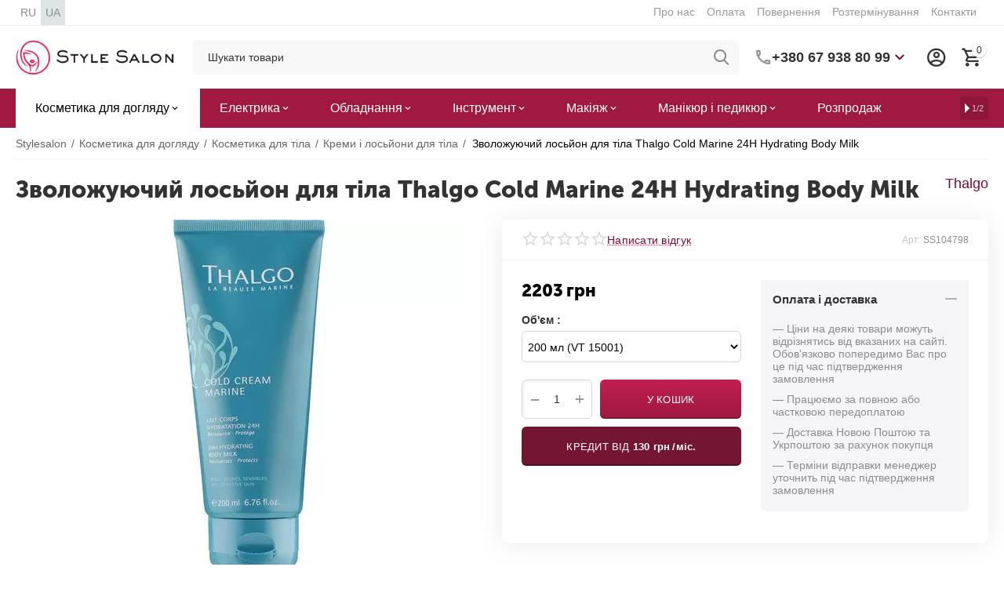

--- FILE ---
content_type: text/html; charset=utf-8
request_url: https://stylesalon.com.ua/uk/thalgo-hydrating-body-milk-uvlazhnyayuschee-molochko-24ch-200-ml.html
body_size: 35303
content:
<!DOCTYPE html>
<html 
class="
sticky-top-panel "    lang="uk"
    dir="ltr"
    class=""
>
<head>
<title>ᐈ Зволожуючий лосьйон для тіла Thalgo Cold Marine 24H Hydrating Body Milk ❤️ Краща Ціна ⏩ Доставка по Києву та Україні</title>
<meta name="cmsmagazine" content="895b73496fde88f9b6b78ec628663194" />
<base href="https://stylesalon.com.ua/" />
<meta http-equiv="Content-Type" content="text/html; charset=utf-8" data-ca-mode="" />
<meta name="viewport" content="width=device-width, initial-scale=1, user-scalable=no, viewport-fit=cover" />
<meta name="description" content="Замовити ❤️ Зволожуючий лосьйон для тіла Thalgo Cold Marine 24H Hydrating Body Milk ✅ 100% Оригінал ⏩ Доставка по Україні" />

    <!-- Keywords tag has been cut -->
<meta name="format-detection" content="telephone=no">

            <link rel="canonical" href="https://stylesalon.com.ua/uk/thalgo-hydrating-body-milk-uvlazhnyayuschee-molochko-24ch-200-ml.html" />
            

    <link title="RU" dir="ltr" type="text/html" rel="alternate" hreflang="x-default" href="https://stylesalon.com.ua/thalgo-hydrating-body-milk-uvlazhnyayuschee-molochko-24ch-200-ml.html" />
    <link title="RU" dir="ltr" type="text/html" rel="alternate" hreflang="ru" href="https://stylesalon.com.ua/thalgo-hydrating-body-milk-uvlazhnyayuschee-molochko-24ch-200-ml.html" />
    <link title="UA" dir="ltr" type="text/html" rel="alternate" hreflang="uk" href="https://stylesalon.com.ua/uk/thalgo-hydrating-body-milk-uvlazhnyayuschee-molochko-24ch-200-ml.html" />

    <!-- Inline script moved to the bottom of the page -->
    <meta property="og:type" content="website" />
<meta property="og:locale" content="uk_UA" />
<meta property="og:title" content="ᐈ Зволожуючий лосьйон для тіла Thalgo Cold Marine 24H Hydrating Body Milk ❤️ Краща Ціна ⏩ Доставка по Києву та Україні" />
<meta property="og:description" content="Замовити ❤️ Зволожуючий лосьйон для тіла Thalgo Cold Marine 24H Hydrating Body Milk ✅ 100% Оригінал ⏩ Доставка по Україні" />
<meta property="og:url" content="https://stylesalon.com.ua/uk/thalgo-hydrating-body-milk-uvlazhnyayuschee-molochko-24ch-200-ml.html" />
    <meta property="og:image" content="https://stylesalon.com.ua/images/ab__webp/detailed/211/uvlazhnyayuschiy-loson-dlya-tela-24ch-thalgo-cold-marine-24h-hydrating-body-milk-200-ml_jpg.webp" />

    <meta name="theme-color" content="#ffffff">
<meta name="cmsmagazine" content="b55b3ce6a6b9c4d16194dc6efd5e2613" /><meta name="cmsmagazine" content="b55b3ce6a6b9c4d16194dc6efd5e2613" /><meta name="cmsmagazine" content="b55b3ce6a6b9c4d16194dc6efd5e2613" /><link rel="manifest" href="/manifest.json"> <script src="/app.js"></script>
    <link href="https://stylesalon.com.ua/images/logos/236/favicon_j8vq-qn.ico" rel="shortcut icon" type="image/vnd.microsoft.icon" />

<style>
    body .ut2-pb__img{min-height:355px}
</style>


<!-- Inline script moved to the bottom of the page -->
<link rel="preload" crossorigin="anonymous" as="font" href="https://stylesalon.com.ua/design/themes/abt__unitheme2/media/custom_fonts/MuseoSansBlack.woff?1769750104" type="font/woff" />
<link type="text/css" rel="stylesheet" href="https://stylesalon.com.ua/var/cache/misc/assets/design/themes/abt__unitheme2/css/standalone.50edee94ddc94659cb5feceb65ab3c73.css?1769750101" /><script data-no-defer>
    window.lazySizesConfig =  {
        loadMode: 2,
        hFac: 0.42857142857143,
        expand: 350,
        expFactor: 1,
        preloadAfterLoad: false
    };
    document.addEventListener('lazybeforeunveil', function(e){
        let element = e.target;
        var bg = element.getAttribute('data-background-url');
        if(bg){
            var bgImg = $(new Image());
            bgImg.attr('src', bg);
            bgImg.on('load', function () {
                $(element).css({
                    'background-image': "url('" + bg + "')"
                }).removeAttr('data-background-url')
            });
        }
    });
</script>
    
    <script type="text/javascript" data-no-defer>
        var tracking_code = 'GTM-5GQLJJW';
        var data_layer = 'dataLayer';
        
        (function(w,d,s,l,i){w[l]=w[l]||[];w[l].push({'gtm.start':
        new Date().getTime(),event:'gtm.js'});var f=d.getElementsByTagName(s)[0],
        j=d.createElement(s),dl=l!='dataLayer'?'&l='+l:'';j.async=true;j.src=
        'https://www.googletagmanager.com/gtm.js?id='+i+dl;f.parentNode.insertBefore(j,f);
        })(window,document,'script', data_layer, tracking_code);
        
    </script>
    

    
            <link rel="preload" href="design/themes/abt__unitheme2/media/custom_fonts/uni2-icons.woff?1769750104" as="font" type="font/woff" crossorigin="anonymous">
            <link rel="preload" href="design/themes/responsive/media/fonts/glyphs.woff?1769750104" as="font" type="font/woff" crossorigin="anonymous">
            <link rel="preload" href="https://fonts.gstatic.com/s/montserrat/v18/JTUSjIg1_i6t8kCHKm459W1hzQ.woff" as="font" type="font/woff" crossorigin="anonymous">
            <link rel="preload" href="https://fonts.gstatic.com/s/play/v12/6aez4K2oVqwIvtE2GQ.woff" as="font" type="font/woff" crossorigin="anonymous">
            <link rel="preload" href="https://fonts.gstatic.com/s/raleway/v22/1Ptxg8zYS_SKggPN4iEgvnHyvveLxVvaorCMPrc.woff" as="font" type="font/woff" crossorigin="anonymous">
    <link rel="preload" href="https://stylesalon.com.ua/images/ab__webp/logos/236/stylesalon-logo-desktop-new_png.webp" as="image">
<link rel="preload" href="https://stylesalon.com.ua/images/ab__webp/thumbnails/550/450/detailed/211/uvlazhnyayuschiy-loson-dlya-tela-24ch-thalgo-cold-marine-24h-hydrating-body-milk-200-ml_jpg.webp" as="image">
</head>

<body>
        <!-- Google Tag Manager (noscript) -->
    <noscript><iframe src="https://www.googletagmanager.com/ns.html?id=GTM-5GQLJJW"
    height="0" width="0" style="display:none;visibility:hidden"></iframe></noscript>
    <!-- End Google Tag Manager (noscript) -->
        <!-- Google Code for Remarketing Tag -->
    <script data-no-defer>
                                            var google_tag_params = {
                    'dynx_itemid': '104798',
                    'dynx_pagetype': 'offerdetail',
                    'dynx_totalvalue': 2203.00
                };
            

                    </script>
    <script data-no-defer>
        /* <![CDATA[ */
        var google_conversion_id = 953357051;
        var google_custom_params = window.google_tag_params;
        var google_remarketing_only = true;
        /* ]]> */
    </script>
    <!-- Inline script moved to the bottom of the page -->
<noscript>
    <div style="display:inline;">
        <img height="1" width="1" style="border-style:none;" alt="" src="//googleads.g.doubleclick.net/pagead/viewthroughconversion/953357051/?guid=ON&amp;script=0"/>
    </div>
</noscript>
        
        <div class="ty-tygh  " id="tygh_container">

        <div id="ajax_overlay" class="ty-ajax-overlay"></div>
<div id="ajax_loading_box" class="ty-ajax-loading-box"></div>
        <div class="cm-notification-container notification-container">
</div>
        <div class="ty-helper-container " id="tygh_main_container">
                                             
<div class="tygh-top-panel clearfix">
                <div class="container-fluid  top-grid hidden-phone">
                                                
                <div class="container-fluid-row">
<div class="row-fluid ">        <div class="span3  " >
                    <div class="top-languages hidden-phone ty-float-left">
                <div class="ut2-languages clearfix" id="languages_53">                    <div class="ty-select-wrapper ty-languages clearfix">
                            <a href="https://stylesalon.com.ua/thalgo-hydrating-body-milk-uvlazhnyayuschee-molochko-24ch-200-ml.html" title="Змінити мову" class="ty-languages__item">
                                            <span>RU</span>                                    </a>
                            <a href="https://stylesalon.com.ua/uk/thalgo-hydrating-body-milk-uvlazhnyayuschee-molochko-24ch-200-ml.html" title="Змінити мову" class="ty-languages__item ty-languages__active">
                                            <span>UA</span>                                    </a>
                    </div>
    <!--languages_53--></div>

                    </div>
            </div>

                                            
                
        <div class="span13 top-links-grid " >
                    <div class="top-quick-links hidden-phone ty-float-right">
                    

        <div class="ty-text-links-wrapper">
        <span id="sw_text_links_2988" class="ty-text-links-btn cm-combination visible-phone">
            <span
        class="ty-icon ty-icon-short-list"
                                    ></span>

            <span
        class="ty-icon ty-icon-down-micro ty-text-links-btn__arrow"
                                    ></span>

        </span>
    
        <ul id="text_links_2988" class="ty-text-links cm-popup-box ty-text-links_show_inline"><li class="ty-text-links__item ty-level-0"><a class="ty-text-links__a" href="https://stylesalon.com.ua/uk/o-nas-ru.html">Про нас</a></li><li class="ty-text-links__item ty-level-0"><a class="ty-text-links__a" href="https://stylesalon.com.ua/uk/oplata-ru.html">Оплата</a></li><li class="ty-text-links__item ty-level-0"><a class="ty-text-links__a" href="https://stylesalon.com.ua/uk/vozvrat-596.html">Повернення</a></li><li class="ty-text-links__item ty-level-0"><a class="ty-text-links__a" href="https://stylesalon.com.ua/uk/installment.html">Розтермінування</a></li><li class="ty-text-links__item ty-level-0"><a class="ty-text-links__a" href="https://stylesalon.com.ua/uk/contacts.html">Контакти</a></li></ul>

        </div>
    
                    </div>
            </div>
</div>
    </div>    
        </div>
    

</div>

<div class="tygh-header clearfix">
                <div class="container-fluid  header-grid light-header v2">
                                                
                <div class="container-fluid-row">
<div class="row-fluid ">        <div class="span16 top-menu-grid " >
                    <div class="row-fluid ">        <div class="span4 top-logo " >
                    <div class="top-logo ">
                <div class="ty-logo-container">
    
            <a href="https://stylesalon.com.ua/uk/" title="">
        
    




        
                            
        
        <img class="ty-pict  ty-logo-container__image   cm-image" width="287" height="64" alt="" title="" id="det_img_3088769693" src="https://stylesalon.com.ua/images/ab__webp/logos/236/stylesalon-logo-desktop-new_png.webp" />

    
            </a>
    </div>

                    </div>
            </div>

                                        
            
        <div class="span9 top-search " >
                    <a href="javascript:void(0);" rel="nofollow" onclick="$(this).parent().next().toggleClass('hidden');$(this).next().toggleClass('view');$(this).toggleClass('hidden');" class="ut2-btn-search"><i class="ut2-icon-search"></i></a>

<div class="ty-search-block">
    <form action="https://stylesalon.com.ua/uk/" name="search_form" method="get">
        <input type="hidden" name="match" value="all" />
        <input type="hidden" name="subcats" value="Y" />
        <input type="hidden" name="pcode_from_q" value="Y" />
        <input type="hidden" name="pshort" value="Y" />
        <input type="hidden" name="pfull" value="Y" />
        <input type="hidden" name="pname" value="Y" />
        <input type="hidden" name="pkeywords" value="Y" />
        <input type="hidden" name="search_performed" value="Y" />

        
<div id="csc_livesearch_2992" data-ls-block-id="2992" data-ls-min="" data-ls-curl="index.php%3Fsl%3Duk%26dispatch%3Dproducts.view%26product_id%3D104798" data-ls-enter-btn="" class="csc_live_search_css"><!--csc_livesearch_2992--></div>
        <input type="text" name="q" value="" id="search_input" title="Шукати товари" class="ty-search-block__input cm-hint" /><button title="Search" class="ty-search-magnifier" type="submit"><i class="ut2-icon-search"></i></button>
<input type="hidden" name="dispatch" value="products.search" />
        
    </form>
</div><div class="ty-wysiwyg-content"  data-ca-live-editor-object-id="0" data-ca-live-editor-object-type=""><div class="ut2-pn">  
    <div class="ut2-pn__wrap ut2-pn__row cm-combination" id="sw_dropdown_2993">
        <div class="ut2-pn__icon">&nbsp;</div>
        <div class="ut2-pn__items">            
            <a href="javascript:void(0);"><bdi>+380 67 938 80 99</bdi></a>
        </div>
        <div class="ut2-pn__expand_icon"><i class="ut2-icon-outline-expand_more"></i></div>
    </div>
    <div class="ut2-pn__contacts">
        <div id="dropdown_2993" class="cm-popup-box ut2-pn__items-full ty-dropdown-box__content hidden" style="display:none;">
            <a href="javascript:void(0);" data-ca-external-click-id="sw_dropdown_2993" rel="nofollow" class="cm-external-click cm-combination ut2-btn-close hidden"><i class="ut2-icon-baseline-close"></i></a>
            <div class="ut2-pn__items">
                         
                <p>
                    <a href="tel:0679388099"><bdi>+380 67 938 80 99</bdi></a>
                </p>
                                
                 
                <p>
                    <a href="tel:0503481361"><bdi>+380 50 348 13 61</bdi></a>
                    <!-- Edit work time -->
                    <small>Пн-Пт: 10:00-18:00.</small>
                </p>
                                            
                    
                <hr>
                <!-- Edit Social links -->
                <div class="ut2-social-links">
    <a  target="_blank" href="https://www.instagram.com/stylesalon.ua"><i class="ut2-icon-instagram"></i></a>
    <a target="_blank" href="https://www.facebook.com/stylesalon.ua"><i class="ut2-icon-facebook"></i></a>
    <a  target="_blank" href="https://www.youtube.com/channel/UC5EtdBHq9F9sSC1apnE5PxQ"><i class="ut2-icon-youtube"></i></a>
</div>

                                <p>
                    <small>Email</small>
                    <a href="mailto:info@stylesalon.com.ua" style="font-weight:normal;font-size: inherit;">info@stylesalon.com.ua</a>
                </p>
                            </div>
        </div>
    </div>
</div>
</div>
            </div>

                                        
            
        <div class="span3 top-buttons top-button-cart " >
                    <div class="ut2-top-my-account hidden-phone ">
                <div class="ty-dropdown-box" id="account_info_2995">
    <div id="sw_dropdown_366" class="ty-dropdown-box__title cm-combination">
        <div>
                            <a class="ac-title" href="https://stylesalon.com.ua/index.php?dispatch=profiles.update">
	                <i class="ut2-icon-outline-account-circle"></i>
                    <span >Акаунт<i class="ut2-icon-outline-expand_more"></i></span>
                </a>
            
        </div>
    </div>

    <div id="dropdown_366" class="cm-popup-box ty-dropdown-box__content hidden">

                <ul class="ty-account-info">
                                        <li class="ty-account-info__item ty-dropdown-box__item"><a class="ty-account-info__a underlined" href="https://stylesalon.com.ua/index.php?dispatch=orders.search" rel="nofollow">Замовлення</a></li>
                            
        </ul>

                    <div class="ty-account-info__orders updates-wrapper track-orders" id="track_orders_block_2995">
                <form action="https://stylesalon.com.ua/uk/" method="POST" class="cm-ajax cm-post cm-ajax-full-render" name="track_order_quick">
                    <input type="hidden" name="result_ids" value="track_orders_block_*" />
                    <input type="hidden" name="return_url" value="index.php?sl=uk&amp;dispatch=products.view&amp;product_id=104798" />

                    <div class="ty-account-info__orders-txt">відстежити замовлення</div>

                    <div class="ty-account-info__orders-input ty-control-group ty-input-append">
                        <label for="track_order_item2995" class="cm-required hidden">відстежити замовлення</label>
                        <input type="text" size="20" class="ty-input-text cm-hint" id="track_order_item2995" name="track_data" value="КОД замовлення/E-mail" />
                        <button title="Виконати" class="ty-btn-go" type="submit"><span
        class="ty-icon ty-icon-right-dir ty-btn-go__icon"
                                    ></span>
</button>
<input type="hidden" name="dispatch" value="orders.track_request" />
                                            </div>
                </form>
                <!--track_orders_block_2995--></div>
        
        <div class="ty-account-info__buttons buttons-container">
                            <a href="https://stylesalon.com.ua/uk/login.html?return_url=index.php%3Fsl%3Duk%26dispatch%3Dproducts.view%26product_id%3D104798" data-ca-target-id="login_block2995" class="cm-dialog-opener cm-dialog-auto-size ty-btn ty-btn__secondary" rel="nofollow">Ввійти</a><a href="https://stylesalon.com.ua/uk/register.html" rel="nofollow" class="ty-btn ty-btn__primary">Реєстрація</a>
                <div  id="login_block2995" class="hidden" title="Ввійти">
                    <div class="ty-login-popup">
                                            </div>
                </div>
                    </div>
<!--account_info_2995--></div>
</div>
                    </div><!--fpc_exclude_160_2996-->                        <div class="ut2-top-cart-content ">
                    <div class="ty-dropdown-box" id="cart_status_2996">
        <div id="sw_dropdown_2996" class="ty-dropdown-box__title cm-combination">
        <a href="https://stylesalon.com.ua/index.php?dispatch=checkout.cart" class="ac-title ty-hand" id="cart_icon_2996">
                                                <i class="ut2-icon-use_icon_cart empty"><span class="ty-minicart-count ty-hand empty">0</span></i><span>Кошик<i class="ut2-icon-outline-expand_more"></i></span>
                            
        <!--cart_icon_2996--></a>
        </div>
        <div id="dropdown_2996" class="cm-popup-box ty-dropdown-box__content ty-dropdown-box__content--cart hidden">
                            <div class="cm-cart-content cm-cart-content-thumb cm-cart-content-delete" id="cart_content_2996">
                        <div class="ty-cart-items">
                                                            <div class="ty-cart-items__empty ty-center">Кошик порожній</div>
                                                    </div>

                                            <div class="cm-cart-buttons ty-cart-content__buttons buttons-container hidden">
                                                                                    
                            <a href="https://stylesalon.com.ua/index.php?dispatch=checkout.cart" rel="nofollow" class="ty-btn ty-btn__outline">Кошик</a>
                                                                        
 
    <a href="https://stylesalon.com.ua/index.php?dispatch=checkout.checkout"  class="ty-btn ty-btn__primary " ><span
        class="ty-icon ty-icon-ok"
                                    ></span>
<bdi>Оформлення замовлення</bdi></a>
                                                    </div>
                    
                <!--cart_content_2996--></div>
            
        </div>
    <!--cart_status_2996--></div>


                    </div>
            <!--end_fpc_exclude_160_2996-->
            </div>
</div>
            </div>
</div>
    </div>                                        
                <div class="container-fluid-row container-fluid-row-full-width second-header-grid top-menu-grid">
<div class="row-fluid ">        <div class="span16 " >
                    <div class="span16 r-h-menu " >
                    <div class="hidden-phone hidden-tablet ">
                <div class="ut2-h__menu ut2-m-slider"><div class="ty-menu__wrapper"><a href="javascript:void(0);" onclick="$(this).next().toggleClass('view');$(this).toggleClass('open');" class="ty-menu__menu-btn m-button cm-external-triggered"><i class="ut2-icon-outline-menu"></i></a><ul class="ty-menu__items cm-responsive-menu"><li class="ty-menu__item cm-menu-item-responsive ty-menu__item-active" data-subitems-count="10" data-settings-cols="6"><a class="ty-menu__item-toggle visible-phone cm-responsive-menu-toggle"><i class="ut2-icon-outline-expand_more"></i></a><a href="https://stylesalon.com.ua/uk/kosmetika/" class="ty-menu__item-link a-first-lvl childs"><span><bdi>Косметика для догляду</bdi>
	                        </span>
	                    </a>

                                                    
			                                                <div class="ty-menu__submenu" id="topmenu_356_2997_a7c90dd41b7bca56a1e698fecce5f80b">
			                                                                                            
    <div class="ty-menu__submenu-items cm-responsive-menu-submenu  row-filling" data-cols-count="6" style="min-height: 488px">
        
        <div style="min-height: 488px">
                        <div class="ty-menu__submenu-col"  style="width:16.666666666667%">
                <div class="second-lvl" data-elem-index="0">
                                        
                    <div class="ty-menu__submenu-item-header">
                        <a href="https://stylesalon.com.ua/uk/kosmetika/dlya-volos/" class="ty-menu__submenu-link">
                                                        <bdi>Косметика для волосся</bdi>                                                    </a>
                    </div>

                                            <a class="ty-menu__item-toggle visible-phone cm-responsive-menu-toggle">
                            <i class="ut2-icon-outline-expand_more"></i>
                        </a>
                    
                    <div class="ty-menu__submenu tree-level " >

                                                    <div class="ty-menu__submenu-list hiddenCol cm-responsive-menu-submenu" style="--menu-items:8;">
                                                                                                                                        <div class="ty-menu__submenu-item">
                                            <a href="https://stylesalon.com.ua/uk/kosmetika/dlya-volos/shampuni/" class="ty-menu__submenu-link">
                                                                                                <span>
                                                Шампуні для волосся
                                                                                                </span>
                                            </a>
                                    </div>
                                                                                                        <div class="ty-menu__submenu-item">
                                            <a href="https://stylesalon.com.ua/uk/kosmetika/dlya-volos/maski-dlya-volos-ru/" class="ty-menu__submenu-link">
                                                                                                <span>
                                                Маски для волосся
                                                                                                </span>
                                            </a>
                                    </div>
                                                                                                        <div class="ty-menu__submenu-item">
                                            <a href="https://stylesalon.com.ua/uk/kosmetika/dlya-volos/kondicionery/" class="ty-menu__submenu-link">
                                                                                                <span>
                                                Кондиціонери для волосся
                                                                                                </span>
                                            </a>
                                    </div>
                                                                                                        <div class="ty-menu__submenu-item">
                                            <a href="https://stylesalon.com.ua/uk/kosmetika/dlya-volos/balzamy/" class="ty-menu__submenu-link">
                                                                                                <span>
                                                Бальзами для волосся
                                                                                                </span>
                                            </a>
                                    </div>
                                                                                                        <div class="ty-menu__submenu-item">
                                            <a href="https://stylesalon.com.ua/uk/kosmetika/dlya-volos/kraska/" class="ty-menu__submenu-link">
                                                                                                <span>
                                                Фарби для волосся
                                                                                                </span>
                                            </a>
                                    </div>
                                                                                                        <div class="ty-menu__submenu-item">
                                            <a href="https://stylesalon.com.ua/uk/kosmetika/dlya-volos/okisliteli/" class="ty-menu__submenu-link">
                                                                                                <span>
                                                Окислювачі
                                                                                                </span>
                                            </a>
                                    </div>
                                                                                                        <div class="ty-menu__submenu-item">
                                            <a href="https://stylesalon.com.ua/uk/kosmetika/dlya-volos/sprei/" class="ty-menu__submenu-link">
                                                                                                <span>
                                                Спреї для волосся
                                                                                                </span>
                                            </a>
                                    </div>
                                                                                                        <div class="ty-menu__submenu-item">
                                            <a href="https://stylesalon.com.ua/uk/kosmetika/dlya-volos/masla/" class="ty-menu__submenu-link">
                                                                                                <span>
                                                Масла для волосся
                                                                                                </span>
                                            </a>
                                    </div>
                                                                                                        <div class="ty-menu__submenu-item">
                                            <a href="https://stylesalon.com.ua/uk/kosmetika/dlya-volos/syvorotki/" class="ty-menu__submenu-link">
                                                                                                <span>
                                                Сироватки для волосся
                                                                                                </span>
                                            </a>
                                    </div>
                                                                                                        <div class="ty-menu__submenu-item">
                                            <a href="https://stylesalon.com.ua/uk/kosmetika/dlya-volos/suhie-shampuni/" class="ty-menu__submenu-link">
                                                                                                <span>
                                                Сухі шампуні
                                                                                                </span>
                                            </a>
                                    </div>
                                                                                                        <div class="ty-menu__submenu-item">
                                            <a href="https://stylesalon.com.ua/uk/kosmetika/dlya-volos/flyuidy/" class="ty-menu__submenu-link">
                                                                                                <span>
                                                 Флюїди для волосся
                                                                                                </span>
                                            </a>
                                    </div>
                                                                                                        <div class="ty-menu__submenu-item">
                                            <a href="https://stylesalon.com.ua/uk/kosmetika/dlya-volos/molochko/" class="ty-menu__submenu-link">
                                                                                                <span>
                                                Молочко для волосся
                                                                                                </span>
                                            </a>
                                    </div>
                                                                                                        <div class="ty-menu__submenu-item">
                                            <a href="https://stylesalon.com.ua/uk/kosmetika/dlya-volos/losony-dlya-volos/" class="ty-menu__submenu-link">
                                                                                                <span>
                                                Лосьйони для волосся
                                                                                                </span>
                                            </a>
                                    </div>
                                                                                                        <div class="ty-menu__submenu-item">
                                            <a href="https://stylesalon.com.ua/uk/kosmetika/dlya-volos/kremy/" class="ty-menu__submenu-link">
                                                                                                <span>
                                                Креми для волосся
                                                                                                </span>
                                            </a>
                                    </div>
                                                                                                        <div class="ty-menu__submenu-item">
                                            <a href="https://stylesalon.com.ua/uk/kosmetika/dlya-volos/laki-dlya-volos-ru/" class="ty-menu__submenu-link">
                                                                                                <span>
                                                Лаки для волосся
                                                                                                </span>
                                            </a>
                                    </div>
                                                                                                        <div class="ty-menu__submenu-item">
                                            <a href="https://stylesalon.com.ua/uk/kosmetika/dlya-volos/mussy/" class="ty-menu__submenu-link">
                                                                                                <span>
                                                Муси для волосся
                                                                                                </span>
                                            </a>
                                    </div>
                                                                                                        <div class="ty-menu__submenu-item">
                                            <a href="https://stylesalon.com.ua/uk/kosmetika/dlya-volos/geli/" class="ty-menu__submenu-link">
                                                                                                <span>
                                                Гелі для волосся
                                                                                                </span>
                                            </a>
                                    </div>
                                                                                                        <div class="ty-menu__submenu-item">
                                            <a href="https://stylesalon.com.ua/uk/kosmetika/dlya-volos/penki/" class="ty-menu__submenu-link">
                                                                                                <span>
                                                Пінки для догляду за волоссям
                                                                                                </span>
                                            </a>
                                    </div>
                                                                                                        <div class="ty-menu__submenu-item">
                                            <a href="https://stylesalon.com.ua/uk/kosmetika/dlya-volos/vosk/" class="ty-menu__submenu-link">
                                                                                                <span>
                                                Віск для волосся
                                                                                                </span>
                                            </a>
                                    </div>
                                                                                                        <div class="ty-menu__submenu-item">
                                            <a href="https://stylesalon.com.ua/uk/kosmetika/dlya-volos/pasty/" class="ty-menu__submenu-link">
                                                                                                <span>
                                                Пасти для волосся
                                                                                                </span>
                                            </a>
                                    </div>
                                                                
                            </div>
                                                                                        <a href="javascript:void(0);" onMouseOver="$(this).prev().addClass('view');$(this).addClass('hidden');" class="ut2-more"><span>Показати більше</span></a>
                                                    
                        
                                            </div>
                </div>
            </div>
                        <div class="ty-menu__submenu-col"  style="width:16.666666666667%">
                <div class="second-lvl" data-elem-index="1">
                                        
                    <div class="ty-menu__submenu-item-header">
                        <a href="https://stylesalon.com.ua/uk/kosmetika/dlya-lica/" class="ty-menu__submenu-link">
                                                        <bdi> Косметика для обличчя</bdi>                                                    </a>
                    </div>

                                            <a class="ty-menu__item-toggle visible-phone cm-responsive-menu-toggle">
                            <i class="ut2-icon-outline-expand_more"></i>
                        </a>
                    
                    <div class="ty-menu__submenu tree-level " >

                                                    <div class="ty-menu__submenu-list hiddenCol cm-responsive-menu-submenu" style="--menu-items:8;">
                                                                                                                                        <div class="ty-menu__submenu-item">
                                            <a href="https://stylesalon.com.ua/uk/kosmetika/dlya-lica/osnovnoy-uhod-kremy-i-pr.-ru-2/" class="ty-menu__submenu-link">
                                                                                                <span>
                                                Креми для обличчя
                                                                                                </span>
                                            </a>
                                    </div>
                                                                                                        <div class="ty-menu__submenu-item">
                                            <a href="https://stylesalon.com.ua/uk/kosmetika/dlya-lica/specialnye-sredstva-ru-2/" class="ty-menu__submenu-link">
                                                                                                <span>
                                                Сироватки для обличчя
                                                                                                </span>
                                            </a>
                                    </div>
                                                                                                        <div class="ty-menu__submenu-item">
                                            <a href="https://stylesalon.com.ua/uk/kosmetika/dlya-lica/umyvanie/" class="ty-menu__submenu-link">
                                                                                                <span>
                                                Засоби для вмивання обличчя
                                                                                                </span>
                                            </a>
                                    </div>
                                                                                                        <div class="ty-menu__submenu-item">
                                            <a href="https://stylesalon.com.ua/uk/kosmetika/dlya-lica/maski-ru-2/" class="ty-menu__submenu-link">
                                                                                                <span>
                                                Маски для обличчя
                                                                                                </span>
                                            </a>
                                    </div>
                                                                                                        <div class="ty-menu__submenu-item">
                                            <a href="https://stylesalon.com.ua/uk/kosmetika/dlya-lica/skraby-pilingi-ru-2/" class="ty-menu__submenu-link">
                                                                                                <span>
                                                Скраби для обличчя
                                                                                                </span>
                                            </a>
                                    </div>
                                                                                                        <div class="ty-menu__submenu-item">
                                            <a href="https://stylesalon.com.ua/uk/kosmetika/dlya-lica/demakiyazh/" class="ty-menu__submenu-link">
                                                                                                <span>
                                                Засоби для демакіяжу
                                                                                                </span>
                                            </a>
                                    </div>
                                                                                                        <div class="ty-menu__submenu-item">
                                            <a href="https://stylesalon.com.ua/uk/kosmetika/dlya-lica/toniki-kosmeticheskaya-voda-losony/" class="ty-menu__submenu-link">
                                                                                                <span>
                                                Тоніки для обличчя
                                                                                                </span>
                                            </a>
                                    </div>
                                                                                                        <div class="ty-menu__submenu-item">
                                            <a href="https://stylesalon.com.ua/uk/kosmetika/dlya-lica/losony-dlya-lica/" class="ty-menu__submenu-link">
                                                                                                <span>
                                                Лосьйони
                                                                                                </span>
                                            </a>
                                    </div>
                                                                                                        <div class="ty-menu__submenu-item">
                                            <a href="https://stylesalon.com.ua/uk/kosmetika/dlya-lica/dlya-britya/" class="ty-menu__submenu-link">
                                                                                                <span>
                                                Засоби до і після гоління
                                                                                                </span>
                                            </a>
                                    </div>
                                                                                                        <div class="ty-menu__submenu-item">
                                            <a href="https://stylesalon.com.ua/uk/kosmetika/dlya-lica/uhod-za-polostyu-rta/" class="ty-menu__submenu-link">
                                                                                                <span>
                                                Засоби для порожнини рота
                                                                                                </span>
                                            </a>
                                    </div>
                                                                                                        <div class="ty-menu__submenu-item">
                                            <a href="https://stylesalon.com.ua/uk/kosmetika/dlya-lica/nabory-ru-4/" class="ty-menu__submenu-link">
                                                                                                <span>
                                                Набори косметики для обличчя
                                                                                                </span>
                                            </a>
                                    </div>
                                                                                                        <div class="ty-menu__submenu-item">
                                            <a href="https://stylesalon.com.ua/uk/kosmetika/dlya-lica/solnechnaya-liniya-ru/" class="ty-menu__submenu-link">
                                                                                                <span>
                                                Сонцезахисні засоби для обличчя
                                                                                                </span>
                                            </a>
                                    </div>
                                                                                                        <div class="ty-menu__submenu-item">
                                            <a href="https://stylesalon.com.ua/uk/kosmetika/dlya-lica/bady-chai-ru/" class="ty-menu__submenu-link">
                                                                                                <span>
                                                БАДи та чаї для обличчя
                                                                                                </span>
                                            </a>
                                    </div>
                                                                                                        <div class="ty-menu__submenu-item">
                                            <a href="https://stylesalon.com.ua/uk/kosmetika/dlya-lica/avtozagar-ru/" class="ty-menu__submenu-link">
                                                                                                <span>
                                                Автозасмага для обличчя
                                                                                                </span>
                                            </a>
                                    </div>
                                                                                                        <div class="ty-menu__submenu-item">
                                            <a href="https://stylesalon.com.ua/uk/kosmetika/dlya-lica/aksessuary-ru-6/" class="ty-menu__submenu-link">
                                                                                                <span>
                                                Аксесуари для обличчя
                                                                                                </span>
                                            </a>
                                    </div>
                                                                                                        <div class="ty-menu__submenu-item">
                                            <a href="https://stylesalon.com.ua/uk/kosmetika/dlya-lica/sredstva-dlya-gub/" class="ty-menu__submenu-link">
                                                                                                <span>
                                                Засоби для догляду за губами
                                                                                                </span>
                                            </a>
                                    </div>
                                                                                                        <div class="ty-menu__submenu-item">
                                            <a href="https://stylesalon.com.ua/uk/kosmetika/dlya-lica/glaza-i-guby/" class="ty-menu__submenu-link">
                                                                                                <span>
                                                Косметика для очей
                                                                                                </span>
                                            </a>
                                    </div>
                                                                                                        <div class="ty-menu__submenu-item">
                                            <a href="https://stylesalon.com.ua/uk/kosmetika/dlya-lica/geli-dlya-lica/" class="ty-menu__submenu-link">
                                                                                                <span>
                                                Гелі для обличчя
                                                                                                </span>
                                            </a>
                                    </div>
                                                                                                        <div class="ty-menu__submenu-item">
                                            <a href="https://stylesalon.com.ua/uk/kosmetika/dlya-lica/flyuidy-dlya-lica/" class="ty-menu__submenu-link">
                                                                                                <span>
                                                Флюїди для обличчя
                                                                                                </span>
                                            </a>
                                    </div>
                                                                                                        <div class="ty-menu__submenu-item">
                                            <a href="https://stylesalon.com.ua/uk/kosmetika/dlya-lica/ampuly-dlya-lica/" class="ty-menu__submenu-link">
                                                                                                <span>
                                                Ампули для обличчя
                                                                                                </span>
                                            </a>
                                    </div>
                                                                
                            </div>
                                                                                        <a href="javascript:void(0);" onMouseOver="$(this).prev().addClass('view');$(this).addClass('hidden');" class="ut2-more"><span>Показати більше</span></a>
                                                    
                        
                                            </div>
                </div>
            </div>
                        <div class="ty-menu__submenu-col"  style="width:16.666666666667%">
                <div class="second-lvl" data-elem-index="2">
                                        
                    <div class="ty-menu__submenu-item-header">
                        <a href="https://stylesalon.com.ua/uk/kosmetika/dlya-ruk/" class="ty-menu__submenu-link">
                                                        <bdi>Косметика для догляду рук</bdi>                                                    </a>
                    </div>

                                            <a class="ty-menu__item-toggle visible-phone cm-responsive-menu-toggle">
                            <i class="ut2-icon-outline-expand_more"></i>
                        </a>
                    
                    <div class="ty-menu__submenu tree-level " >

                                                    <div class="ty-menu__submenu-list cm-responsive-menu-submenu" >
                                                                                                                                        <div class="ty-menu__submenu-item">
                                            <a href="https://stylesalon.com.ua/uk/kosmetika/dlya-ruk/osnovnoy-uhod-kremy-i-pr./" class="ty-menu__submenu-link">
                                                                                                <span>
                                                Лосьйони і креми для рук
                                                                                                </span>
                                            </a>
                                    </div>
                                                                                                        <div class="ty-menu__submenu-item">
                                            <a href="https://stylesalon.com.ua/uk/kosmetika/dlya-ruk/ochischenie-ru/" class="ty-menu__submenu-link">
                                                                                                <span>
                                                Засоби для очищення рук
                                                                                                </span>
                                            </a>
                                    </div>
                                                                                                        <div class="ty-menu__submenu-item">
                                            <a href="https://stylesalon.com.ua/uk/kosmetika/dlya-ruk/maski-ru/" class="ty-menu__submenu-link">
                                                                                                <span>
                                                Маски
                                                                                                </span>
                                            </a>
                                    </div>
                                                                                                        <div class="ty-menu__submenu-item">
                                            <a href="https://stylesalon.com.ua/uk/kosmetika/dlya-ruk/skraby-pilingi/" class="ty-menu__submenu-link">
                                                                                                <span>
                                                Скраби і пілінги для рук
                                                                                                </span>
                                            </a>
                                    </div>
                                                                                                        <div class="ty-menu__submenu-item">
                                            <a href="https://stylesalon.com.ua/uk/kosmetika/dlya-ruk/sredstva-dlya-vannochek/" class="ty-menu__submenu-link">
                                                                                                <span>
                                                Засоби для ванн рук
                                                                                                </span>
                                            </a>
                                    </div>
                                                                                                        <div class="ty-menu__submenu-item">
                                            <a href="https://stylesalon.com.ua/uk/kosmetika/dlya-ruk/lechebnye-sredstva-dlya-nogtey/" class="ty-menu__submenu-link">
                                                                                                <span>
                                                Лікувальні засоби для нігтів
                                                                                                </span>
                                            </a>
                                    </div>
                                                                                                        <div class="ty-menu__submenu-item">
                                            <a href="https://stylesalon.com.ua/uk/kosmetika/dlya-ruk/sredstva-dlya-uhoda-za-kutikuloy/" class="ty-menu__submenu-link">
                                                                                                <span>
                                                Засоби для догляду за кутикулою
                                                                                                </span>
                                            </a>
                                    </div>
                                                                                                        <div class="ty-menu__submenu-item">
                                            <a href="https://stylesalon.com.ua/uk/kosmetika/dlya-ruk/nabory-ru-2/" class="ty-menu__submenu-link">
                                                                                                <span>
                                                Набори косметики для рук
                                                                                                </span>
                                            </a>
                                    </div>
                                                                
                            </div>
                                                                                
                        
                                            </div>
                </div>
            </div>
                        <div class="ty-menu__submenu-col"  style="width:16.666666666667%">
                <div class="second-lvl" data-elem-index="3">
                                        
                    <div class="ty-menu__submenu-item-header">
                        <a href="https://stylesalon.com.ua/uk/kosmetika/dlya-tela/" class="ty-menu__submenu-link">
                                                        <bdi>Косметика для тіла</bdi>                                                    </a>
                    </div>

                                            <a class="ty-menu__item-toggle visible-phone cm-responsive-menu-toggle">
                            <i class="ut2-icon-outline-expand_more"></i>
                        </a>
                    
                    <div class="ty-menu__submenu tree-level " >

                                                    <div class="ty-menu__submenu-list hiddenCol cm-responsive-menu-submenu" style="--menu-items:8;">
                                                                                                                                        <div class="ty-menu__submenu-item">
                                            <a href="https://stylesalon.com.ua/uk/kosmetika/dlya-tela/osnovnoy-uhod-kremy-i-pr.-ru/" class="ty-menu__submenu-link">
                                                                                                <span>
                                                Креми і лосьйони для тіла
                                                                                                </span>
                                            </a>
                                    </div>
                                                                                                        <div class="ty-menu__submenu-item">
                                            <a href="https://stylesalon.com.ua/uk/kosmetika/dlya-tela/specialnye-sredstva-ru/" class="ty-menu__submenu-link">
                                                                                                <span>
                                                Сироватки та концентрати для тіла
                                                                                                </span>
                                            </a>
                                    </div>
                                                                                                        <div class="ty-menu__submenu-item">
                                            <a href="https://stylesalon.com.ua/uk/kosmetika/dlya-tela/dlya-grudi/" class="ty-menu__submenu-link">
                                                                                                <span>
                                                Засоби для грудей
                                                                                                </span>
                                            </a>
                                    </div>
                                                                                                        <div class="ty-menu__submenu-item">
                                            <a href="https://stylesalon.com.ua/uk/kosmetika/dlya-tela/dlya-dusha/" class="ty-menu__submenu-link">
                                                                                                <span>
                                                Засоби для душа
                                                                                                </span>
                                            </a>
                                    </div>
                                                                                                        <div class="ty-menu__submenu-item">
                                            <a href="https://stylesalon.com.ua/uk/kosmetika/dlya-tela/dlya-vanny/" class="ty-menu__submenu-link">
                                                                                                <span>
                                                Засоби для ванни
                                                                                                </span>
                                            </a>
                                    </div>
                                                                                                        <div class="ty-menu__submenu-item">
                                            <a href="https://stylesalon.com.ua/uk/kosmetika/dlya-tela/intimnaya-gigiena/" class="ty-menu__submenu-link">
                                                                                                <span>
                                                Засоби для інтимної гігієни
                                                                                                </span>
                                            </a>
                                    </div>
                                                                                                        <div class="ty-menu__submenu-item">
                                            <a href="https://stylesalon.com.ua/uk/kosmetika/dlya-tela/maski-i-obertyvanie/" class="ty-menu__submenu-link">
                                                                                                <span>
                                                Маски для тіла, обгортання
                                                                                                </span>
                                            </a>
                                    </div>
                                                                                                        <div class="ty-menu__submenu-item">
                                            <a href="https://stylesalon.com.ua/uk/kosmetika/dlya-tela/skraby-pilingi-ru/" class="ty-menu__submenu-link">
                                                                                                <span>
                                                Скраби і пілінги для тіла
                                                                                                </span>
                                            </a>
                                    </div>
                                                                                                        <div class="ty-menu__submenu-item">
                                            <a href="https://stylesalon.com.ua/uk/kosmetika/dlya-tela/dlya-massazha/" class="ty-menu__submenu-link">
                                                                                                <span>
                                                Засоби для масажу
                                                                                                </span>
                                            </a>
                                    </div>
                                                                                                        <div class="ty-menu__submenu-item">
                                            <a href="https://stylesalon.com.ua/uk/kosmetika/dlya-tela/zaschita-ot-pota/" class="ty-menu__submenu-link">
                                                                                                <span>
                                                Дезодоранти і антиперспіранти
                                                                                                </span>
                                            </a>
                                    </div>
                                                                                                        <div class="ty-menu__submenu-item">
                                            <a href="https://stylesalon.com.ua/uk/kosmetika/dlya-tela/nabory-ru-3/" class="ty-menu__submenu-link">
                                                                                                <span>
                                                Набори косметики для тіла
                                                                                                </span>
                                            </a>
                                    </div>
                                                                                                        <div class="ty-menu__submenu-item">
                                            <a href="https://stylesalon.com.ua/uk/kosmetika/dlya-tela/solnechnaya-liniya/" class="ty-menu__submenu-link">
                                                                                                <span>
                                                Сонячна лінія
                                                                                                </span>
                                            </a>
                                    </div>
                                                                                                        <div class="ty-menu__submenu-item">
                                            <a href="https://stylesalon.com.ua/uk/kosmetika/dlya-tela/avtozagar/" class="ty-menu__submenu-link">
                                                                                                <span>
                                                Автозасмага для тіла
                                                                                                </span>
                                            </a>
                                    </div>
                                                                                                        <div class="ty-menu__submenu-item">
                                            <a href="https://stylesalon.com.ua/uk/kosmetika/dlya-tela/bady-chai/" class="ty-menu__submenu-link">
                                                                                                <span>
                                                БАДи та чаї для тіла
                                                                                                </span>
                                            </a>
                                    </div>
                                                                                                        <div class="ty-menu__submenu-item">
                                            <a href="https://stylesalon.com.ua/uk/kosmetika/dlya-tela/aksessuary-ru-5/" class="ty-menu__submenu-link">
                                                                                                <span>
                                                Аксесуари для тіла
                                                                                                </span>
                                            </a>
                                    </div>
                                                                                                        <div class="ty-menu__submenu-item">
                                            <a href="https://stylesalon.com.ua/uk/kosmetika/dlya-tela/maslo-dlya-tela/" class="ty-menu__submenu-link">
                                                                                                <span>
                                                Масло для тіла
                                                                                                </span>
                                            </a>
                                    </div>
                                                                
                            </div>
                                                                                        <a href="javascript:void(0);" onMouseOver="$(this).prev().addClass('view');$(this).addClass('hidden');" class="ut2-more"><span>Показати більше</span></a>
                                                    
                        
                                            </div>
                </div>
            </div>
                        <div class="ty-menu__submenu-col"  style="width:16.666666666667%">
                <div class="second-lvl" data-elem-index="4">
                                        
                    <div class="ty-menu__submenu-item-header">
                        <a href="https://stylesalon.com.ua/uk/kosmetika/dlya-nog/" class="ty-menu__submenu-link">
                                                        <bdi>Косметика для ніг</bdi>                                                    </a>
                    </div>

                                            <a class="ty-menu__item-toggle visible-phone cm-responsive-menu-toggle">
                            <i class="ut2-icon-outline-expand_more"></i>
                        </a>
                    
                    <div class="ty-menu__submenu tree-level " >

                                                    <div class="ty-menu__submenu-list hiddenCol cm-responsive-menu-submenu" style="--menu-items:8;">
                                                                                                                                        <div class="ty-menu__submenu-item">
                                            <a href="https://stylesalon.com.ua/uk/kosmetika/dlya-nog/osnovnoy-uhod-kremy-i-pr.-ru-3/" class="ty-menu__submenu-link">
                                                                                                <span>
                                                Креми і бальзами для ніг
                                                                                                </span>
                                            </a>
                                    </div>
                                                                                                        <div class="ty-menu__submenu-item">
                                            <a href="https://stylesalon.com.ua/uk/kosmetika/dlya-nog/ochischenie/" class="ty-menu__submenu-link">
                                                                                                <span>
                                                Засоби для очищення ніг
                                                                                                </span>
                                            </a>
                                    </div>
                                                                                                        <div class="ty-menu__submenu-item">
                                            <a href="https://stylesalon.com.ua/uk/kosmetika/dlya-nog/skraby-pilingi-ru-3/" class="ty-menu__submenu-link">
                                                                                                <span>
                                                Скраби і пілінги для ніг
                                                                                                </span>
                                            </a>
                                    </div>
                                                                                                        <div class="ty-menu__submenu-item">
                                            <a href="https://stylesalon.com.ua/uk/kosmetika/dlya-nog/maski-ru-3/" class="ty-menu__submenu-link">
                                                                                                <span>
                                                Маски для ніг
                                                                                                </span>
                                            </a>
                                    </div>
                                                                                                        <div class="ty-menu__submenu-item">
                                            <a href="https://stylesalon.com.ua/uk/kosmetika/dlya-nog/sredstva-dlya-vannochek-ru/" class="ty-menu__submenu-link">
                                                                                                <span>
                                                Засоби для ванн ніг
                                                                                                </span>
                                            </a>
                                    </div>
                                                                                                        <div class="ty-menu__submenu-item">
                                            <a href="https://stylesalon.com.ua/uk/kosmetika/dlya-nog/sredstva-ot-mozoley/" class="ty-menu__submenu-link">
                                                                                                <span>
                                                Засоби від мозолів і натоптишів
                                                                                                </span>
                                            </a>
                                    </div>
                                                                                                        <div class="ty-menu__submenu-item">
                                            <a href="https://stylesalon.com.ua/uk/kosmetika/dlya-nog/sredstva-ot-potlivosti-nog/" class="ty-menu__submenu-link">
                                                                                                <span>
                                                Засоби від пітливості ніг
                                                                                                </span>
                                            </a>
                                    </div>
                                                                                                        <div class="ty-menu__submenu-item">
                                            <a href="https://stylesalon.com.ua/uk/kosmetika/dlya-nog/sredstva-ot-treschin/" class="ty-menu__submenu-link">
                                                                                                <span>
                                                Засоби від тріщин на ногах
                                                                                                </span>
                                            </a>
                                    </div>
                                                                                                        <div class="ty-menu__submenu-item">
                                            <a href="https://stylesalon.com.ua/uk/kosmetika/dlya-nog/sredstva-ot-gribka/" class="ty-menu__submenu-link">
                                                                                                <span>
                                                Засоби від грибка на ногах
                                                                                                </span>
                                            </a>
                                    </div>
                                                                                                        <div class="ty-menu__submenu-item">
                                            <a href="https://stylesalon.com.ua/uk/kosmetika/dlya-nog/nabory-ru-5/" class="ty-menu__submenu-link">
                                                                                                <span>
                                                Набори косметики для ніг
                                                                                                </span>
                                            </a>
                                    </div>
                                                                
                            </div>
                                                                                        <a href="javascript:void(0);" onMouseOver="$(this).prev().addClass('view');$(this).addClass('hidden');" class="ut2-more"><span>Показати більше</span></a>
                                                    
                        
                                            </div>
                </div>
            </div>
                        <div class="ty-menu__submenu-col"  style="width:16.666666666667%">
                <div class="second-lvl" data-elem-index="5">
                                        
                    <div class="ty-menu__submenu-item-header">
                        <a href="https://stylesalon.com.ua/uk/kosmetika/depilyaciya-i-parafinoterapiya-ru-2/" class="ty-menu__submenu-link">
                                                        <bdi>Депіляція та парафінотерапія</bdi>                                                    </a>
                    </div>

                                            <a class="ty-menu__item-toggle visible-phone cm-responsive-menu-toggle">
                            <i class="ut2-icon-outline-expand_more"></i>
                        </a>
                    
                    <div class="ty-menu__submenu tree-level " >

                                                    <div class="ty-menu__submenu-list hiddenCol cm-responsive-menu-submenu" style="--menu-items:8;">
                                                                                                                                        <div class="ty-menu__submenu-item">
                                            <a href="https://stylesalon.com.ua/uk/kosmetika/depilyaciya-i-parafinoterapiya-ru-2/vosk-v-bankah/" class="ty-menu__submenu-link">
                                                                                                <span>
                                                Віск в банках
                                                                                                </span>
                                            </a>
                                    </div>
                                                                                                        <div class="ty-menu__submenu-item">
                                            <a href="https://stylesalon.com.ua/uk/kosmetika/depilyaciya-i-parafinoterapiya-ru-2/vosk-v-kartridzhah/" class="ty-menu__submenu-link">
                                                                                                <span>
                                                Віск в картриджах - касетах
                                                                                                </span>
                                            </a>
                                    </div>
                                                                                                        <div class="ty-menu__submenu-item">
                                            <a href="https://stylesalon.com.ua/uk/kosmetika/depilyaciya-i-parafinoterapiya-ru-2/vosk-goryachiy/" class="ty-menu__submenu-link">
                                                                                                <span>
                                                Гарячий віск для депіляції
                                                                                                </span>
                                            </a>
                                    </div>
                                                                                                        <div class="ty-menu__submenu-item">
                                            <a href="https://stylesalon.com.ua/uk/kosmetika/depilyaciya-i-parafinoterapiya-ru-2/vosk-holodnyy/" class="ty-menu__submenu-link">
                                                                                                <span>
                                                Холодний віск для депіляції
                                                                                                </span>
                                            </a>
                                    </div>
                                                                                                        <div class="ty-menu__submenu-item">
                                            <a href="https://stylesalon.com.ua/uk/kosmetika/depilyaciya-i-parafinoterapiya-ru-2/kosmetika-dlya-depilyacii/" class="ty-menu__submenu-link">
                                                                                                <span>
                                                Косметика до і після депіляції
                                                                                                </span>
                                            </a>
                                    </div>
                                                                                                        <div class="ty-menu__submenu-item">
                                            <a href="https://stylesalon.com.ua/uk/kosmetika/depilyaciya-i-parafinoterapiya-ru-2/voskoplavy/" class="ty-menu__submenu-link">
                                                                                                <span>
                                                Воскоплави
                                                                                                </span>
                                            </a>
                                    </div>
                                                                                                        <div class="ty-menu__submenu-item">
                                            <a href="https://stylesalon.com.ua/uk/kosmetika/depilyaciya-i-parafinoterapiya-ru-2/nabory-dlya-depilyacii/" class="ty-menu__submenu-link">
                                                                                                <span>
                                                Набори для депіляції
                                                                                                </span>
                                            </a>
                                    </div>
                                                                                                        <div class="ty-menu__submenu-item">
                                            <a href="https://stylesalon.com.ua/uk/kosmetika/depilyaciya-i-parafinoterapiya-ru-2/aksessuary-ru-2/" class="ty-menu__submenu-link">
                                                                                                <span>
                                                Аксесуари для депіляції і парафінотерапії
                                                                                                </span>
                                            </a>
                                    </div>
                                                                                                        <div class="ty-menu__submenu-item">
                                            <a href="https://stylesalon.com.ua/uk/kosmetika/depilyaciya-i-parafinoterapiya-ru-2/shugaring/" class="ty-menu__submenu-link">
                                                                                                <span>
                                                Пасти для шугаринга
                                                                                                </span>
                                            </a>
                                    </div>
                                                                                                        <div class="ty-menu__submenu-item">
                                            <a href="https://stylesalon.com.ua/uk/kosmetika/depilyaciya-i-parafinoterapiya-ru-2/parafinoterapiya/" class="ty-menu__submenu-link">
                                                                                                <span>
                                                Засоби для парафінотерапії
                                                                                                </span>
                                            </a>
                                    </div>
                                                                                                        <div class="ty-menu__submenu-item">
                                            <a href="https://stylesalon.com.ua/uk/kosmetika/depilyaciya-i-parafinoterapiya-ru-2/nagrevateli-parafina/" class="ty-menu__submenu-link">
                                                                                                <span>
                                                Нагрівачі парафіну
                                                                                                </span>
                                            </a>
                                    </div>
                                                                                                        <div class="ty-menu__submenu-item">
                                            <a href="https://stylesalon.com.ua/uk/kosmetika/depilyaciya-i-parafinoterapiya-ru-2/kremy-dlya-depilyacii/" class="ty-menu__submenu-link">
                                                                                                <span>
                                                Креми для депіляції
                                                                                                </span>
                                            </a>
                                    </div>
                                                                
                            </div>
                                                                                        <a href="javascript:void(0);" onMouseOver="$(this).prev().addClass('view');$(this).addClass('hidden');" class="ut2-more"><span>Показати більше</span></a>
                                                    
                        
                                            </div>
                </div>
            </div>
                        <div class="ty-menu__submenu-col"  style="width:16.666666666667%">
                <div class="second-lvl" data-elem-index="6">
                                        
                    <div class="ty-menu__submenu-item-header">
                        <a href="https://stylesalon.com.ua/uk/kosmetika/kosmetika-dlya-solyariev/" class="ty-menu__submenu-link">
                                                        <bdi>Косметика для соляріїв</bdi>                                                    </a>
                    </div>

                                            <a class="ty-menu__item-toggle visible-phone cm-responsive-menu-toggle">
                            <i class="ut2-icon-outline-expand_more"></i>
                        </a>
                    
                    <div class="ty-menu__submenu tree-level " >

                                                    <div class="ty-menu__submenu-list cm-responsive-menu-submenu" >
                                                                                                                                        <div class="ty-menu__submenu-item">
                                            <a href="https://stylesalon.com.ua/uk/kosmetika/kosmetika-dlya-solyariev/sredstva-dlya-zagara-v-solyarii/" class="ty-menu__submenu-link">
                                                                                                <span>
                                                Засоби для засмаги в солярії
                                                                                                </span>
                                            </a>
                                    </div>
                                                                                                        <div class="ty-menu__submenu-item">
                                            <a href="https://stylesalon.com.ua/uk/kosmetika/kosmetika-dlya-solyariev/dlya-lica-ru/" class="ty-menu__submenu-link">
                                                                                                <span>
                                                Засоби для засмаги обличчя в солярії
                                                                                                </span>
                                            </a>
                                    </div>
                                                                                                        <div class="ty-menu__submenu-item">
                                            <a href="https://stylesalon.com.ua/uk/kosmetika/kosmetika-dlya-solyariev/dlya-nog-ru/" class="ty-menu__submenu-link">
                                                                                                <span>
                                                Засоби для засмаги ніг в солярії
                                                                                                </span>
                                            </a>
                                    </div>
                                                                                                        <div class="ty-menu__submenu-item">
                                            <a href="https://stylesalon.com.ua/uk/kosmetika/kosmetika-dlya-solyariev/aksessuary-ru-9/" class="ty-menu__submenu-link">
                                                                                                <span>
                                                Аксесуари для засмаги в солярії
                                                                                                </span>
                                            </a>
                                    </div>
                                                                                                        <div class="ty-menu__submenu-item">
                                            <a href="https://stylesalon.com.ua/uk/kosmetika/kosmetika-dlya-solyariev/posle-zagara/" class="ty-menu__submenu-link">
                                                                                                <span>
                                                Засоби після засмаги в солярії
                                                                                                </span>
                                            </a>
                                    </div>
                                                                
                            </div>
                                                                                
                        
                                            </div>
                </div>
            </div>
                        <div class="ty-menu__submenu-col"  style="width:16.666666666667%">
                <div class="second-lvl" data-elem-index="7">
                                        
                    <div class="ty-menu__submenu-item-header">
                        <a href="https://stylesalon.com.ua/uk/kosmetika/detskaya-kosmetika-ru/" class="ty-menu__submenu-link">
                                                        <bdi>Дитяча косметика</bdi>                                                    </a>
                    </div>

                                            <a class="ty-menu__item-toggle visible-phone cm-responsive-menu-toggle">
                            <i class="ut2-icon-outline-expand_more"></i>
                        </a>
                    
                    <div class="ty-menu__submenu tree-level " >

                                                    <div class="ty-menu__submenu-list cm-responsive-menu-submenu" >
                                                                                                                                        <div class="ty-menu__submenu-item">
                                            <a href="https://stylesalon.com.ua/uk/kosmetika/detskaya-kosmetika-ru/uhod-za-kozhey-ru/" class="ty-menu__submenu-link">
                                                                                                <span>
                                                Дитячі креми
                                                                                                </span>
                                            </a>
                                    </div>
                                                                                                        <div class="ty-menu__submenu-item">
                                            <a href="https://stylesalon.com.ua/uk/kosmetika/detskaya-kosmetika-ru/shampuni-ru/" class="ty-menu__submenu-link">
                                                                                                <span>
                                                Дитячі шампуні і кондиціонери
                                                                                                </span>
                                            </a>
                                    </div>
                                                                                                        <div class="ty-menu__submenu-item">
                                            <a href="https://stylesalon.com.ua/uk/kosmetika/detskaya-kosmetika-ru/dopolnitelnyy-uhod-ru/" class="ty-menu__submenu-link">
                                                                                                <span>
                                                Додатковий догляд для дітей
                                                                                                </span>
                                            </a>
                                    </div>
                                                                                                        <div class="ty-menu__submenu-item">
                                            <a href="https://stylesalon.com.ua/uk/kosmetika/detskaya-kosmetika-ru/ochischenie-ru-2/" class="ty-menu__submenu-link">
                                                                                                <span>
                                                Дитяче мило і гелі
                                                                                                </span>
                                            </a>
                                    </div>
                                                                
                            </div>
                                                                                
                        
                                            </div>
                </div>
            </div>
                        <div class="ty-menu__submenu-col"  style="width:16.666666666667%">
                <div class="second-lvl" data-elem-index="8">
                                        
                    <div class="ty-menu__submenu-item-header">
                        <a href="https://stylesalon.com.ua/uk/kosmetika/parfyumeriya/" class="ty-menu__submenu-link">
                                                        <bdi>Парфуми</bdi>                                                    </a>
                    </div>

                    
                    <div class="ty-menu__submenu tree-level " >

                                                                                                        
                        
                                            </div>
                </div>
            </div>
                        <div class="ty-menu__submenu-col"  style="width:16.666666666667%">
                <div class="second-lvl" data-elem-index="9">
                                        
                    <div class="ty-menu__submenu-item-header">
                        <a href="https://stylesalon.com.ua/uk/kosmetika/aromaterapiya/" class="ty-menu__submenu-link">
                                                        <bdi>Ароматерапія</bdi>                                                    </a>
                    </div>

                    
                    <div class="ty-menu__submenu tree-level " >

                                                                                                        
                        
                                            </div>
                </div>
            </div>
                    </div>

                    </div>

                            
                                </div>
			                
                                            </li>
                <li class="ty-menu__item cm-menu-item-responsive" data-subitems-count="12" data-settings-cols="6"><a class="ty-menu__item-toggle visible-phone cm-responsive-menu-toggle"><i class="ut2-icon-outline-expand_more"></i></a><a href="https://stylesalon.com.ua/uk/elektrika/" class="ty-menu__item-link a-first-lvl childs"><span><bdi>Електрика</bdi>
	                        </span>
	                    </a>

                                                    
			                                                <div class="ty-menu__submenu" id="topmenu_356_2997_51bd322e93d0aa978c50e0e5679bda51">
			                                                                                            
    <div class="ty-menu__submenu-items cm-responsive-menu-submenu  row-filling" data-cols-count="6" style="min-height: 488px">
        
        <div style="min-height: 488px">
                        <div class="ty-menu__submenu-col"  style="width:16.666666666667%">
                <div class="second-lvl" data-elem-index="0">
                                        
                    <div class="ty-menu__submenu-item-header">
                        <a href="https://stylesalon.com.ua/uk/elektrika/feny/" class="ty-menu__submenu-link">
                                                        <bdi>Фени</bdi>                                                    </a>
                    </div>

                                            <a class="ty-menu__item-toggle visible-phone cm-responsive-menu-toggle">
                            <i class="ut2-icon-outline-expand_more"></i>
                        </a>
                    
                    <div class="ty-menu__submenu tree-level " >

                                                    <div class="ty-menu__submenu-list cm-responsive-menu-submenu" >
                                                                                                                                        <div class="ty-menu__submenu-item">
                                            <a href="https://stylesalon.com.ua/uk/elektrika/feny/professionalnyy/" class="ty-menu__submenu-link">
                                                                                                <span>
                                                Професійні
                                                                                                </span>
                                            </a>
                                    </div>
                                                                                                        <div class="ty-menu__submenu-item">
                                            <a href="https://stylesalon.com.ua/uk/elektrika/feny/fen-schetka/" class="ty-menu__submenu-link">
                                                                                                <span>
                                                Фен-щітки
                                                                                                </span>
                                            </a>
                                    </div>
                                                                                                        <div class="ty-menu__submenu-item">
                                            <a href="https://stylesalon.com.ua/uk/elektrika/feny/dorozhnyy/" class="ty-menu__submenu-link">
                                                                                                <span>
                                                Дорожні
                                                                                                </span>
                                            </a>
                                    </div>
                                                                                                        <div class="ty-menu__submenu-item">
                                            <a href="https://stylesalon.com.ua/uk/elektrika/feny/nastennyy/" class="ty-menu__submenu-link">
                                                                                                <span>
                                                Настінні
                                                                                                </span>
                                            </a>
                                    </div>
                                                                                                        <div class="ty-menu__submenu-item">
                                            <a href="https://stylesalon.com.ua/uk/elektrika/feny/dlya-domashnego-ispolzovaniya/" class="ty-menu__submenu-link">
                                                                                                <span>
                                                Для домашнього використання
                                                                                                </span>
                                            </a>
                                    </div>
                                                                                                        <div class="ty-menu__submenu-item">
                                            <a href="https://stylesalon.com.ua/uk/elektrika/feny/diffuzory/" class="ty-menu__submenu-link">
                                                                                                <span>
                                                Дифузори
                                                                                                </span>
                                            </a>
                                    </div>
                                                                
                            </div>
                                                                                
                        
                                            </div>
                </div>
            </div>
                        <div class="ty-menu__submenu-col"  style="width:16.666666666667%">
                <div class="second-lvl" data-elem-index="1">
                                        
                    <div class="ty-menu__submenu-item-header">
                        <a href="https://stylesalon.com.ua/uk/elektrika/ployki/" class="ty-menu__submenu-link">
                                                        <bdi>Плойки</bdi>                                                    </a>
                    </div>

                                            <a class="ty-menu__item-toggle visible-phone cm-responsive-menu-toggle">
                            <i class="ut2-icon-outline-expand_more"></i>
                        </a>
                    
                    <div class="ty-menu__submenu tree-level " >

                                                    <div class="ty-menu__submenu-list cm-responsive-menu-submenu" >
                                                                                                                                        <div class="ty-menu__submenu-item">
                                            <a href="https://stylesalon.com.ua/uk/elektrika/ployki/klassicheskaya/" class="ty-menu__submenu-link">
                                                                                                <span>
                                                Класичні
                                                                                                </span>
                                            </a>
                                    </div>
                                                                                                        <div class="ty-menu__submenu-item">
                                            <a href="https://stylesalon.com.ua/uk/elektrika/ployki/konusnaya/" class="ty-menu__submenu-link">
                                                                                                <span>
                                                Конусні
                                                                                                </span>
                                            </a>
                                    </div>
                                                                                                        <div class="ty-menu__submenu-item">
                                            <a href="https://stylesalon.com.ua/uk/elektrika/ployki/volna/" class="ty-menu__submenu-link">
                                                                                                <span>
                                                Хвиля
                                                                                                </span>
                                            </a>
                                    </div>
                                                                                                        <div class="ty-menu__submenu-item">
                                            <a href="https://stylesalon.com.ua/uk/elektrika/ployki/avtomaticheskaya/" class="ty-menu__submenu-link">
                                                                                                <span>
                                                Автоматичні
                                                                                                </span>
                                            </a>
                                    </div>
                                                                                                        <div class="ty-menu__submenu-item">
                                            <a href="https://stylesalon.com.ua/uk/elektrika/ployki/treugolnaya/" class="ty-menu__submenu-link">
                                                                                                <span>
                                                Трикутні
                                                                                                </span>
                                            </a>
                                    </div>
                                                                                                        <div class="ty-menu__submenu-item">
                                            <a href="https://stylesalon.com.ua/uk/elektrika/ployki/spiralnaya/" class="ty-menu__submenu-link">
                                                                                                <span>
                                                Спіральні
                                                                                                </span>
                                            </a>
                                    </div>
                                                                                                        <div class="ty-menu__submenu-item">
                                            <a href="https://stylesalon.com.ua/uk/elektrika/ployki/dlya-afrolokonov/" class="ty-menu__submenu-link">
                                                                                                <span>
                                                Для афролоконів
                                                                                                </span>
                                            </a>
                                    </div>
                                                                                                        <div class="ty-menu__submenu-item">
                                            <a href="https://stylesalon.com.ua/uk/elektrika/ployki/ployki-brashing/" class="ty-menu__submenu-link">
                                                                                                <span>
                                                Плойки-брашінги
                                                                                                </span>
                                            </a>
                                    </div>
                                                                
                            </div>
                                                                                
                        
                                            </div>
                </div>
            </div>
                        <div class="ty-menu__submenu-col"  style="width:16.666666666667%">
                <div class="second-lvl" data-elem-index="2">
                                        
                    <div class="ty-menu__submenu-item-header">
                        <a href="https://stylesalon.com.ua/uk/elektrika/schipcy-i-utyuzhki/" class="ty-menu__submenu-link">
                                                        <bdi>Праски для волосся</bdi>                                                    </a>
                    </div>

                                            <a class="ty-menu__item-toggle visible-phone cm-responsive-menu-toggle">
                            <i class="ut2-icon-outline-expand_more"></i>
                        </a>
                    
                    <div class="ty-menu__submenu tree-level " >

                                                    <div class="ty-menu__submenu-list cm-responsive-menu-submenu" >
                                                                                                                                        <div class="ty-menu__submenu-item">
                                            <a href="https://stylesalon.com.ua/uk/elektrika/schipcy-i-utyuzhki/standart/" class="ty-menu__submenu-link">
                                                                                                <span>
                                                Стандарт
                                                                                                </span>
                                            </a>
                                    </div>
                                                                                                        <div class="ty-menu__submenu-item">
                                            <a href="https://stylesalon.com.ua/uk/elektrika/schipcy-i-utyuzhki/mini/" class="ty-menu__submenu-link">
                                                                                                <span>
                                                Міні
                                                                                                </span>
                                            </a>
                                    </div>
                                                                
                            </div>
                                                                                
                        
                                            </div>
                </div>
            </div>
                        <div class="ty-menu__submenu-col"  style="width:16.666666666667%">
                <div class="second-lvl" data-elem-index="3">
                                        
                    <div class="ty-menu__submenu-item-header">
                        <a href="https://stylesalon.com.ua/uk/elektrika/gofre/" class="ty-menu__submenu-link">
                                                        <bdi>Гофре</bdi>                                                    </a>
                    </div>

                                            <a class="ty-menu__item-toggle visible-phone cm-responsive-menu-toggle">
                            <i class="ut2-icon-outline-expand_more"></i>
                        </a>
                    
                    <div class="ty-menu__submenu tree-level " >

                                                    <div class="ty-menu__submenu-list cm-responsive-menu-submenu" >
                                                                                                                                        <div class="ty-menu__submenu-item">
                                            <a href="https://stylesalon.com.ua/uk/elektrika/gofre/standart/" class="ty-menu__submenu-link">
                                                                                                <span>
                                                Стандарт
                                                                                                </span>
                                            </a>
                                    </div>
                                                                                                        <div class="ty-menu__submenu-item">
                                            <a href="https://stylesalon.com.ua/uk/elektrika/gofre/dlya-prikornevogo-obema/" class="ty-menu__submenu-link">
                                                                                                <span>
                                                Для прикореневого об'єму
                                                                                                </span>
                                            </a>
                                    </div>
                                                                                                        <div class="ty-menu__submenu-item">
                                            <a href="https://stylesalon.com.ua/uk/elektrika/gofre/mini/" class="ty-menu__submenu-link">
                                                                                                <span>
                                                Міні
                                                                                                </span>
                                            </a>
                                    </div>
                                                                
                            </div>
                                                                                
                        
                                            </div>
                </div>
            </div>
                        <div class="ty-menu__submenu-col"  style="width:16.666666666667%">
                <div class="second-lvl" data-elem-index="4">
                                        
                    <div class="ty-menu__submenu-item-header">
                        <a href="https://stylesalon.com.ua/uk/elektrika/mashinki-dlya-strizhki/" class="ty-menu__submenu-link">
                                                        <bdi>Машинки стрижки</bdi>                                                    </a>
                    </div>

                                            <a class="ty-menu__item-toggle visible-phone cm-responsive-menu-toggle">
                            <i class="ut2-icon-outline-expand_more"></i>
                        </a>
                    
                    <div class="ty-menu__submenu tree-level " >

                                                    <div class="ty-menu__submenu-list cm-responsive-menu-submenu" >
                                                                                                                                        <div class="ty-menu__submenu-item">
                                            <a href="https://stylesalon.com.ua/uk/elektrika/mashinki-dlya-strizhki/mashinki-dlya-strizhki-volos/" class="ty-menu__submenu-link">
                                                                                                <span>
                                                Для стрижки волосся
                                                                                                </span>
                                            </a>
                                    </div>
                                                                                                        <div class="ty-menu__submenu-item">
                                            <a href="https://stylesalon.com.ua/uk/elektrika/mashinki-dlya-strizhki/dlya-strizhki-zhivotnyh/" class="ty-menu__submenu-link">
                                                                                                <span>
                                                Для стрижки тварин
                                                                                                </span>
                                            </a>
                                    </div>
                                                                                                        <div class="ty-menu__submenu-item">
                                            <a href="https://stylesalon.com.ua/uk/elektrika/mashinki-dlya-strizhki/nozhi-k-mashinkam-dlya-strizhki/" class="ty-menu__submenu-link">
                                                                                                <span>
                                                Ножі до машинок для стрижки
                                                                                                </span>
                                            </a>
                                    </div>
                                                                                                        <div class="ty-menu__submenu-item">
                                            <a href="https://stylesalon.com.ua/uk/elektrika/mashinki-dlya-strizhki/nasadki-k-mashinke-dlya-strizhki/" class="ty-menu__submenu-link">
                                                                                                <span>
                                                Насадки до машинок для стрижки
                                                                                                </span>
                                            </a>
                                    </div>
                                                                                                        <div class="ty-menu__submenu-item">
                                            <a href="https://stylesalon.com.ua/uk/elektrika/mashinki-dlya-strizhki/masla-dlya-mashinki/" class="ty-menu__submenu-link">
                                                                                                <span>
                                                Масла для машинки
                                                                                                </span>
                                            </a>
                                    </div>
                                                                                                        <div class="ty-menu__submenu-item">
                                            <a href="https://stylesalon.com.ua/uk/elektrika/mashinki-dlya-strizhki/zapchastini-dlya-mashinok/" class="ty-menu__submenu-link">
                                                                                                <span>
                                                Запчастини для машинок
                                                                                                </span>
                                            </a>
                                    </div>
                                                                
                            </div>
                                                                                
                        
                                            </div>
                </div>
            </div>
                        <div class="ty-menu__submenu-col"  style="width:16.666666666667%">
                <div class="second-lvl" data-elem-index="5">
                                        
                    <div class="ty-menu__submenu-item-header">
                        <a href="https://stylesalon.com.ua/uk/elektrika/termokilimki-dlya-perukarskih-instrumentiv/" class="ty-menu__submenu-link">
                                                        <bdi>Термокилимки для перукарських інструментів</bdi>                                                    </a>
                    </div>

                    
                    <div class="ty-menu__submenu tree-level " >

                                                                                                        
                        
                                            </div>
                </div>
            </div>
                        <div class="ty-menu__submenu-col"  style="width:16.666666666667%">
                <div class="second-lvl" data-elem-index="6">
                                        
                    <div class="ty-menu__submenu-item-header">
                        <a href="https://stylesalon.com.ua/uk/elektrika/elektrobritvy/" class="ty-menu__submenu-link">
                                                        <bdi>Електробритви</bdi>                                                    </a>
                    </div>

                                            <a class="ty-menu__item-toggle visible-phone cm-responsive-menu-toggle">
                            <i class="ut2-icon-outline-expand_more"></i>
                        </a>
                    
                    <div class="ty-menu__submenu tree-level " >

                                                    <div class="ty-menu__submenu-list cm-responsive-menu-submenu" >
                                                                                                                                        <div class="ty-menu__submenu-item">
                                            <a href="https://stylesalon.com.ua/uk/elektrika/elektrobritvy/zapchasti-k-elektrobritvam/" class="ty-menu__submenu-link">
                                                                                                <span>
                                                Запчастини до електробритв
                                                                                                </span>
                                            </a>
                                    </div>
                                                                
                            </div>
                                                                                
                        
                                            </div>
                </div>
            </div>
                        <div class="ty-menu__submenu-col"  style="width:16.666666666667%">
                <div class="second-lvl" data-elem-index="7">
                                        
                    <div class="ty-menu__submenu-item-header">
                        <a href="https://stylesalon.com.ua/uk/elektrika/britvy-i-trimmery/" class="ty-menu__submenu-link">
                                                        <bdi>Тримери</bdi>                                                    </a>
                    </div>

                    
                    <div class="ty-menu__submenu tree-level " >

                                                                                                        
                        
                                            </div>
                </div>
            </div>
                        <div class="ty-menu__submenu-col"  style="width:16.666666666667%">
                <div class="second-lvl" data-elem-index="8">
                                        
                    <div class="ty-menu__submenu-item-header">
                        <a href="https://stylesalon.com.ua/uk/elektrika/rascheski-vypryamiteli/" class="ty-menu__submenu-link">
                                                        <bdi>Гребінці - випрямлячі</bdi>                                                    </a>
                    </div>

                    
                    <div class="ty-menu__submenu tree-level " >

                                                                                                        
                        
                                            </div>
                </div>
            </div>
                        <div class="ty-menu__submenu-col"  style="width:16.666666666667%">
                <div class="second-lvl" data-elem-index="9">
                                        
                    <div class="ty-menu__submenu-item-header">
                        <a href="https://stylesalon.com.ua/uk/elektrika/multistaylery/" class="ty-menu__submenu-link">
                                                        <bdi>Мультистайлери</bdi>                                                    </a>
                    </div>

                    
                    <div class="ty-menu__submenu tree-level " >

                                                                                                        
                        
                                            </div>
                </div>
            </div>
                        <div class="ty-menu__submenu-col"  style="width:16.666666666667%">
                <div class="second-lvl" data-elem-index="10">
                                        
                    <div class="ty-menu__submenu-item-header">
                        <a href="https://stylesalon.com.ua/uk/elektrika/elektro-bigudi/" class="ty-menu__submenu-link">
                                                        <bdi>Електробігуді</bdi>                                                    </a>
                    </div>

                    
                    <div class="ty-menu__submenu tree-level " >

                                                                                                        
                        
                                            </div>
                </div>
            </div>
                        <div class="ty-menu__submenu-col"  style="width:16.666666666667%">
                <div class="second-lvl" data-elem-index="11">
                                        
                    <div class="ty-menu__submenu-item-header">
                        <a href="https://stylesalon.com.ua/uk/elektrika/nabory/" class="ty-menu__submenu-link">
                                                        <bdi>набори</bdi>                                                    </a>
                    </div>

                    
                    <div class="ty-menu__submenu tree-level " >

                                                                                                        
                        
                                            </div>
                </div>
            </div>
                    </div>

                    <div class="ty-menu__submenu-alt-link"><a class="ty-btn-text" href="https://stylesalon.com.ua/uk/elektrika/" title="">Більше Електрика <i class="text-arrow"> &rarr;</i></a></div>
                    </div>

                            
                                </div>
			                
                                            </li>
                <li class="ty-menu__item cm-menu-item-responsive" data-subitems-count="11" data-settings-cols="6"><a class="ty-menu__item-toggle visible-phone cm-responsive-menu-toggle"><i class="ut2-icon-outline-expand_more"></i></a><a href="https://stylesalon.com.ua/uk/oborudovanie/" class="ty-menu__item-link a-first-lvl childs"><span><bdi>Обладнання</bdi>
	                        </span>
	                    </a>

                                                    
			                                                <div class="ty-menu__submenu" id="topmenu_356_2997_442420dfdca8f0e321083459f8bad7df">
			                                                                                            
    <div class="ty-menu__submenu-items cm-responsive-menu-submenu  row-filling" data-cols-count="6" style="min-height: 488px">
        
        <div style="min-height: 488px">
                        <div class="ty-menu__submenu-col"  style="width:16.666666666667%">
                <div class="second-lvl" data-elem-index="0">
                                        
                    <div class="ty-menu__submenu-item-header">
                        <a href="https://stylesalon.com.ua/uk/oborudovanie/stulya-kosmetologa/" class="ty-menu__submenu-link">
                                                        <bdi>Стільці майстра</bdi>                                                    </a>
                    </div>

                                            <a class="ty-menu__item-toggle visible-phone cm-responsive-menu-toggle">
                            <i class="ut2-icon-outline-expand_more"></i>
                        </a>
                    
                    <div class="ty-menu__submenu tree-level " >

                                                    <div class="ty-menu__submenu-list cm-responsive-menu-submenu" >
                                                                                                                                        <div class="ty-menu__submenu-item">
                                            <a href="https://stylesalon.com.ua/uk/oborudovanie/stulya-kosmetologa/bez-spinki/" class="ty-menu__submenu-link">
                                                                                                <span>
                                                Без спинки
                                                                                                </span>
                                            </a>
                                    </div>
                                                                                                        <div class="ty-menu__submenu-item">
                                            <a href="https://stylesalon.com.ua/uk/oborudovanie/stulya-kosmetologa/so-spinkoy/" class="ty-menu__submenu-link">
                                                                                                <span>
                                                Зі спинкою
                                                                                                </span>
                                            </a>
                                    </div>
                                                                                                        <div class="ty-menu__submenu-item">
                                            <a href="https://stylesalon.com.ua/uk/oborudovanie/stulya-kosmetologa/mastera-pedikyura/" class="ty-menu__submenu-link">
                                                                                                <span>
                                                Майстра педикюру
                                                                                                </span>
                                            </a>
                                    </div>
                                                                                                        <div class="ty-menu__submenu-item">
                                            <a href="https://stylesalon.com.ua/uk/oborudovanie/stulya-kosmetologa/dlya-vizazhista/" class="ty-menu__submenu-link">
                                                                                                <span>
                                                Для візажиста
                                                                                                </span>
                                            </a>
                                    </div>
                                                                
                            </div>
                                                                                
                        
                                            </div>
                </div>
            </div>
                        <div class="ty-menu__submenu-col"  style="width:16.666666666667%">
                <div class="second-lvl" data-elem-index="1">
                                        
                    <div class="ty-menu__submenu-item-header">
                        <a href="https://stylesalon.com.ua/uk/oborudovanie/lampy/" class="ty-menu__submenu-link">
                                                        <bdi>Лампи</bdi>                                                    </a>
                    </div>

                                            <a class="ty-menu__item-toggle visible-phone cm-responsive-menu-toggle">
                            <i class="ut2-icon-outline-expand_more"></i>
                        </a>
                    
                    <div class="ty-menu__submenu tree-level " >

                                                    <div class="ty-menu__submenu-list cm-responsive-menu-submenu" >
                                                                                                                                        <div class="ty-menu__submenu-item">
                                            <a href="https://stylesalon.com.ua/uk/oborudovanie/lampy/lampy-lupy/" class="ty-menu__submenu-link">
                                                                                                <span>
                                                Лампи-лупи
                                                                                                </span>
                                            </a>
                                    </div>
                                                                                                        <div class="ty-menu__submenu-item">
                                            <a href="https://stylesalon.com.ua/uk/oborudovanie/lampy/nastolnye/" class="ty-menu__submenu-link">
                                                                                                <span>
                                                Настільні
                                                                                                </span>
                                            </a>
                                    </div>
                                                                                                        <div class="ty-menu__submenu-item">
                                            <a href="https://stylesalon.com.ua/uk/oborudovanie/lampy/kolcevye/" class="ty-menu__submenu-link">
                                                                                                <span>
                                                Кільцеві
                                                                                                </span>
                                            </a>
                                    </div>
                                                                                                        <div class="ty-menu__submenu-item">
                                            <a href="https://stylesalon.com.ua/uk/oborudovanie/lampy/shtativy-dlya-lamp/" class="ty-menu__submenu-link">
                                                                                                <span>
                                                Штативи для ламп (освітлення)
                                                                                                </span>
                                            </a>
                                    </div>
                                                                                                        <div class="ty-menu__submenu-item">
                                            <a href="https://stylesalon.com.ua/uk/oborudovanie/lampy/smennye-lampy/" class="ty-menu__submenu-link">
                                                                                                <span>
                                                Змінні лампи
                                                                                                </span>
                                            </a>
                                    </div>
                                                                
                            </div>
                                                                                
                        
                                            </div>
                </div>
            </div>
                        <div class="ty-menu__submenu-col"  style="width:16.666666666667%">
                <div class="second-lvl" data-elem-index="2">
                                        
                    <div class="ty-menu__submenu-item-header">
                        <a href="https://stylesalon.com.ua/uk/oborudovanie/parikmaherskoe-oborudovanie/" class="ty-menu__submenu-link">
                                                        <bdi>Перукарське обладнання</bdi>                                                    </a>
                    </div>

                                            <a class="ty-menu__item-toggle visible-phone cm-responsive-menu-toggle">
                            <i class="ut2-icon-outline-expand_more"></i>
                        </a>
                    
                    <div class="ty-menu__submenu tree-level " >

                                                    <div class="ty-menu__submenu-list hiddenCol cm-responsive-menu-submenu" style="--menu-items:8;">
                                                                                                                                        <div class="ty-menu__submenu-item">
                                            <a href="https://stylesalon.com.ua/uk/oborudovanie/parikmaherskoe-oborudovanie/telezhki/" class="ty-menu__submenu-link">
                                                                                                <span>
                                                Візки
                                                                                                </span>
                                            </a>
                                    </div>
                                                                                                        <div class="ty-menu__submenu-item">
                                            <a href="https://stylesalon.com.ua/uk/oborudovanie/parikmaherskoe-oborudovanie/vapozony/" class="ty-menu__submenu-link">
                                                                                                <span>
                                                Вапозони
                                                                                                </span>
                                            </a>
                                    </div>
                                                                                                        <div class="ty-menu__submenu-item">
                                            <a href="https://stylesalon.com.ua/uk/oborudovanie/parikmaherskoe-oborudovanie/zerkala-pabochie-mesta/" class="ty-menu__submenu-link">
                                                                                                <span>
                                                Дзеркала і робочі місця
                                                                                                </span>
                                            </a>
                                    </div>
                                                                                                        <div class="ty-menu__submenu-item">
                                            <a href="https://stylesalon.com.ua/uk/oborudovanie/parikmaherskoe-oborudovanie/klimazony/" class="ty-menu__submenu-link">
                                                                                                <span>
                                                Клімазони
                                                                                                </span>
                                            </a>
                                    </div>
                                                                                                        <div class="ty-menu__submenu-item">
                                            <a href="https://stylesalon.com.ua/uk/oborudovanie/parikmaherskoe-oborudovanie/kresla-parikmaherskie/" class="ty-menu__submenu-link">
                                                                                                <span>
                                                Крісла
                                                                                                </span>
                                            </a>
                                    </div>
                                                                                                        <div class="ty-menu__submenu-item">
                                            <a href="https://stylesalon.com.ua/uk/oborudovanie/parikmaherskoe-oborudovanie/moyki/" class="ty-menu__submenu-link">
                                                                                                <span>
                                                Мийки
                                                                                                </span>
                                            </a>
                                    </div>
                                                                                                        <div class="ty-menu__submenu-item">
                                            <a href="https://stylesalon.com.ua/uk/oborudovanie/parikmaherskoe-oborudovanie/podstavki-dlya-nog/" class="ty-menu__submenu-link">
                                                                                                <span>
                                                Підставки для ніг
                                                                                                </span>
                                            </a>
                                    </div>
                                                                                                        <div class="ty-menu__submenu-item">
                                            <a href="https://stylesalon.com.ua/uk/oborudovanie/parikmaherskoe-oborudovanie/sushuary/" class="ty-menu__submenu-link">
                                                                                                <span>
                                                Сушуари
                                                                                                </span>
                                            </a>
                                    </div>
                                                                                                        <div class="ty-menu__submenu-item">
                                            <a href="https://stylesalon.com.ua/uk/oborudovanie/parikmaherskoe-oborudovanie/podgolovniki-i-komplektuyuschie/" class="ty-menu__submenu-link">
                                                                                                <span>
                                                Підголівники і комплектуючі
                                                                                                </span>
                                            </a>
                                    </div>
                                                                
                            </div>
                                                                                        <a href="javascript:void(0);" onMouseOver="$(this).prev().addClass('view');$(this).addClass('hidden');" class="ut2-more"><span>Показати більше</span></a>
                                                    
                        
                                            </div>
                </div>
            </div>
                        <div class="ty-menu__submenu-col"  style="width:16.666666666667%">
                <div class="second-lvl" data-elem-index="3">
                                        
                    <div class="ty-menu__submenu-item-header">
                        <a href="https://stylesalon.com.ua/uk/oborudovanie/kosmetologicheskoe-oborudovanie/" class="ty-menu__submenu-link">
                                                        <bdi>Косметологічне обладнання</bdi>                                                    </a>
                    </div>

                                            <a class="ty-menu__item-toggle visible-phone cm-responsive-menu-toggle">
                            <i class="ut2-icon-outline-expand_more"></i>
                        </a>
                    
                    <div class="ty-menu__submenu tree-level " >

                                                    <div class="ty-menu__submenu-list cm-responsive-menu-submenu" >
                                                                                                                                        <div class="ty-menu__submenu-item">
                                            <a href="https://stylesalon.com.ua/uk/oborudovanie/kosmetologicheskoe-oborudovanie/telezhki-ru/" class="ty-menu__submenu-link">
                                                                                                <span>
                                                Косметологічні візки
                                                                                                </span>
                                            </a>
                                    </div>
                                                                                                        <div class="ty-menu__submenu-item">
                                            <a href="https://stylesalon.com.ua/uk/oborudovanie/kosmetologicheskoe-oborudovanie/kushetki-i-kresla/" class="ty-menu__submenu-link">
                                                                                                <span>
                                                Косметологічні кушетки і крісла
                                                                                                </span>
                                            </a>
                                    </div>
                                                                                                        <div class="ty-menu__submenu-item">
                                            <a href="https://stylesalon.com.ua/uk/oborudovanie/kosmetologicheskoe-oborudovanie/mini-holodilniki/" class="ty-menu__submenu-link">
                                                                                                <span>
                                                Міні холодильники
                                                                                                </span>
                                            </a>
                                    </div>
                                                                                                        <div class="ty-menu__submenu-item">
                                            <a href="https://stylesalon.com.ua/uk/oborudovanie/kosmetologicheskoe-oborudovanie/chehly/" class="ty-menu__submenu-link">
                                                                                                <span>
                                                Чохли
                                                                                                </span>
                                            </a>
                                    </div>
                                                                
                            </div>
                                                                                
                        
                                            </div>
                </div>
            </div>
                        <div class="ty-menu__submenu-col"  style="width:16.666666666667%">
                <div class="second-lvl" data-elem-index="4">
                                        
                    <div class="ty-menu__submenu-item-header">
                        <a href="https://stylesalon.com.ua/uk/oborudovanie/kosmetologicheskie-apparaty/" class="ty-menu__submenu-link">
                                                        <bdi>Косметологічні апарати</bdi>                                                    </a>
                    </div>

                                            <a class="ty-menu__item-toggle visible-phone cm-responsive-menu-toggle">
                            <i class="ut2-icon-outline-expand_more"></i>
                        </a>
                    
                    <div class="ty-menu__submenu tree-level " >

                                                    <div class="ty-menu__submenu-list hiddenCol cm-responsive-menu-submenu" style="--menu-items:8;">
                                                                                                                                        <div class="ty-menu__submenu-item">
                                            <a href="https://stylesalon.com.ua/uk/oborudovanie/kosmetologicheskie-apparaty/kosmetologicheskie-kombayny/" class="ty-menu__submenu-link">
                                                                                                <span>
                                                Косметологічні комбайни
                                                                                                </span>
                                            </a>
                                    </div>
                                                                                                        <div class="ty-menu__submenu-item">
                                            <a href="https://stylesalon.com.ua/uk/oborudovanie/kosmetologicheskie-apparaty/ultrazvuk/" class="ty-menu__submenu-link">
                                                                                                <span>
                                                Ультразвук
                                                                                                </span>
                                            </a>
                                    </div>
                                                                                                        <div class="ty-menu__submenu-item">
                                            <a href="https://stylesalon.com.ua/uk/oborudovanie/kosmetologicheskie-apparaty/darsonval/" class="ty-menu__submenu-link">
                                                                                                <span>
                                                Дарсонваль
                                                                                                </span>
                                            </a>
                                    </div>
                                                                                                        <div class="ty-menu__submenu-item">
                                            <a href="https://stylesalon.com.ua/uk/oborudovanie/kosmetologicheskie-apparaty/eletroporaciya/" class="ty-menu__submenu-link">
                                                                                                <span>
                                                Електропорація
                                                                                                </span>
                                            </a>
                                    </div>
                                                                                                        <div class="ty-menu__submenu-item">
                                            <a href="https://stylesalon.com.ua/uk/oborudovanie/kosmetologicheskie-apparaty/elektroepilyatory/" class="ty-menu__submenu-link">
                                                                                                <span>
                                                Електроепілятори
                                                                                                </span>
                                            </a>
                                    </div>
                                                                                                        <div class="ty-menu__submenu-item">
                                            <a href="https://stylesalon.com.ua/uk/oborudovanie/kosmetologicheskie-apparaty/vaporizatory/" class="ty-menu__submenu-link">
                                                                                                <span>
                                                Вапоризатори
                                                                                                </span>
                                            </a>
                                    </div>
                                                                                                        <div class="ty-menu__submenu-item">
                                            <a href="https://stylesalon.com.ua/uk/oborudovanie/kosmetologicheskie-apparaty/koagulyatory/" class="ty-menu__submenu-link">
                                                                                                <span>
                                                Коагулятори
                                                                                                </span>
                                            </a>
                                    </div>
                                                                                                        <div class="ty-menu__submenu-item">
                                            <a href="https://stylesalon.com.ua/uk/oborudovanie/kosmetologicheskie-apparaty/mezorollery/" class="ty-menu__submenu-link">
                                                                                                <span>
                                                Мезороллери
                                                                                                </span>
                                            </a>
                                    </div>
                                                                                                        <div class="ty-menu__submenu-item">
                                            <a href="https://stylesalon.com.ua/uk/oborudovanie/kosmetologicheskie-apparaty/brash-apparaty/" class="ty-menu__submenu-link">
                                                                                                <span>
                                                Браш апарати
                                                                                                </span>
                                            </a>
                                    </div>
                                                                                                        <div class="ty-menu__submenu-item">
                                            <a href="https://stylesalon.com.ua/uk/oborudovanie/kosmetologicheskie-apparaty/apparaty-galvaniki/" class="ty-menu__submenu-link">
                                                                                                <span>
                                                Гальваніка
                                                                                                </span>
                                            </a>
                                    </div>
                                                                                                        <div class="ty-menu__submenu-item">
                                            <a href="https://stylesalon.com.ua/uk/oborudovanie/kosmetologicheskie-apparaty/diodnye-lazery/" class="ty-menu__submenu-link">
                                                                                                <span>
                                                Діодні лазери
                                                                                                </span>
                                            </a>
                                    </div>
                                                                                                        <div class="ty-menu__submenu-item">
                                            <a href="https://stylesalon.com.ua/uk/oborudovanie/kosmetologicheskie-apparaty/kavitaciya/" class="ty-menu__submenu-link">
                                                                                                <span>
                                                Кавітація
                                                                                                </span>
                                            </a>
                                    </div>
                                                                                                        <div class="ty-menu__submenu-item">
                                            <a href="https://stylesalon.com.ua/uk/oborudovanie/kosmetologicheskie-apparaty/apparaty-dlya-korrekcii-figury-slimming/" class="ty-menu__submenu-link">
                                                                                                <span>
                                                Корекція фігури
                                                                                                </span>
                                            </a>
                                    </div>
                                                                                                        <div class="ty-menu__submenu-item">
                                            <a href="https://stylesalon.com.ua/uk/oborudovanie/kosmetologicheskie-apparaty/kriolipoliz/" class="ty-menu__submenu-link">
                                                                                                <span>
                                                Кріоліполіз
                                                                                                </span>
                                            </a>
                                    </div>
                                                                                                        <div class="ty-menu__submenu-item">
                                            <a href="https://stylesalon.com.ua/uk/oborudovanie/kosmetologicheskie-apparaty/presso-termoterapiya/" class="ty-menu__submenu-link">
                                                                                                <span>
                                                Пресотерапія
                                                                                                </span>
                                            </a>
                                    </div>
                                                                                                        <div class="ty-menu__submenu-item">
                                            <a href="https://stylesalon.com.ua/uk/oborudovanie/kosmetologicheskie-apparaty/miostimulyatory/" class="ty-menu__submenu-link">
                                                                                                <span>
                                                Міостимулятори
                                                                                                </span>
                                            </a>
                                    </div>
                                                                                                        <div class="ty-menu__submenu-item">
                                            <a href="https://stylesalon.com.ua/uk/oborudovanie/kosmetologicheskie-apparaty/mikrotokovaya-terapiya/" class="ty-menu__submenu-link">
                                                                                                <span>
                                                Мікроструми
                                                                                                </span>
                                            </a>
                                    </div>
                                                                                                        <div class="ty-menu__submenu-item">
                                            <a href="https://stylesalon.com.ua/uk/oborudovanie/kosmetologicheskie-apparaty/mikrodermabraziya/" class="ty-menu__submenu-link">
                                                                                                <span>
                                                Мікродермабразія
                                                                                                </span>
                                            </a>
                                    </div>
                                                                                                        <div class="ty-menu__submenu-item">
                                            <a href="https://stylesalon.com.ua/uk/oborudovanie/kosmetologicheskie-apparaty/mezoterapiya/" class="ty-menu__submenu-link">
                                                                                                <span>
                                                Мезотерапія
                                                                                                </span>
                                            </a>
                                    </div>
                                                                                                        <div class="ty-menu__submenu-item">
                                            <a href="https://stylesalon.com.ua/uk/oborudovanie/kosmetologicheskie-apparaty/apparaty-dlya-diagnostiki-kozhi-lica-i-tela/" class="ty-menu__submenu-link">
                                                                                                <span>
                                                Діагностика шкіри обличчя і тіла
                                                                                                </span>
                                            </a>
                                    </div>
                                                                
                            </div>
                                                                                        <a href="javascript:void(0);" onMouseOver="$(this).prev().addClass('view');$(this).addClass('hidden');" class="ut2-more"><span>Показати більше</span></a>
                                                    
                        
                                            </div>
                </div>
            </div>
                        <div class="ty-menu__submenu-col"  style="width:16.666666666667%">
                <div class="second-lvl" data-elem-index="5">
                                        
                    <div class="ty-menu__submenu-item-header">
                        <a href="https://stylesalon.com.ua/uk/oborudovanie/massazhnoe-oborudovanie/" class="ty-menu__submenu-link">
                                                        <bdi>Масажне обладнання</bdi>                                                    </a>
                    </div>

                                            <a class="ty-menu__item-toggle visible-phone cm-responsive-menu-toggle">
                            <i class="ut2-icon-outline-expand_more"></i>
                        </a>
                    
                    <div class="ty-menu__submenu tree-level " >

                                                    <div class="ty-menu__submenu-list hiddenCol cm-responsive-menu-submenu" style="--menu-items:8;">
                                                                                                                                        <div class="ty-menu__submenu-item">
                                            <a href="https://stylesalon.com.ua/uk/oborudovanie/massazhnoe-oborudovanie/massazhnye-stoly/" class="ty-menu__submenu-link">
                                                                                                <span>
                                                Масажні столи
                                                                                                </span>
                                            </a>
                                    </div>
                                                                                                        <div class="ty-menu__submenu-item">
                                            <a href="https://stylesalon.com.ua/uk/oborudovanie/massazhnoe-oborudovanie/massazhery-dlya-lica/" class="ty-menu__submenu-link">
                                                                                                <span>
                                                Масажери для обличчя
                                                                                                </span>
                                            </a>
                                    </div>
                                                                                                        <div class="ty-menu__submenu-item">
                                            <a href="https://stylesalon.com.ua/uk/oborudovanie/massazhnoe-oborudovanie/massazhery-dlya-nog/" class="ty-menu__submenu-link">
                                                                                                <span>
                                                Масажери для ніг
                                                                                                </span>
                                            </a>
                                    </div>
                                                                                                        <div class="ty-menu__submenu-item">
                                            <a href="https://stylesalon.com.ua/uk/oborudovanie/massazhnoe-oborudovanie/massazhery-dlya-tela/" class="ty-menu__submenu-link">
                                                                                                <span>
                                                Масажери для тіла
                                                                                                </span>
                                            </a>
                                    </div>
                                                                                                        <div class="ty-menu__submenu-item">
                                            <a href="https://stylesalon.com.ua/uk/oborudovanie/massazhnoe-oborudovanie/massazhery-dlya-shei/" class="ty-menu__submenu-link">
                                                                                                <span>
                                                Масажери для шиї
                                                                                                </span>
                                            </a>
                                    </div>
                                                                                                        <div class="ty-menu__submenu-item">
                                            <a href="https://stylesalon.com.ua/uk/oborudovanie/massazhnoe-oborudovanie/massazhnye-aksessuary/" class="ty-menu__submenu-link">
                                                                                                <span>
                                                Масажні валики і напіввалики
                                                                                                </span>
                                            </a>
                                    </div>
                                                                                                        <div class="ty-menu__submenu-item">
                                            <a href="https://stylesalon.com.ua/uk/oborudovanie/massazhnoe-oborudovanie/massazhnye-kamni/" class="ty-menu__submenu-link">
                                                                                                <span>
                                                Камені для масажу та стоун терапії
                                                                                                </span>
                                            </a>
                                    </div>
                                                                                                        <div class="ty-menu__submenu-item">
                                            <a href="https://stylesalon.com.ua/uk/oborudovanie/massazhnoe-oborudovanie/massazhnye-kresla/" class="ty-menu__submenu-link">
                                                                                                <span>
                                                Масажні крісла
                                                                                                </span>
                                            </a>
                                    </div>
                                                                                                        <div class="ty-menu__submenu-item">
                                            <a href="https://stylesalon.com.ua/uk/oborudovanie/massazhnoe-oborudovanie/massazhnye-maty/" class="ty-menu__submenu-link">
                                                                                                <span>
                                                Масажні мати
                                                                                                </span>
                                            </a>
                                    </div>
                                                                                                        <div class="ty-menu__submenu-item">
                                            <a href="https://stylesalon.com.ua/uk/oborudovanie/massazhnoe-oborudovanie/massazhnye-nakidki/" class="ty-menu__submenu-link">
                                                                                                <span>
                                                Масажні накидки
                                                                                                </span>
                                            </a>
                                    </div>
                                                                                                        <div class="ty-menu__submenu-item">
                                            <a href="https://stylesalon.com.ua/uk/oborudovanie/massazhnoe-oborudovanie/massazhnye-podushki/" class="ty-menu__submenu-link">
                                                                                                <span>
                                                Масажні подушки
                                                                                                </span>
                                            </a>
                                    </div>
                                                                                                        <div class="ty-menu__submenu-item">
                                            <a href="https://stylesalon.com.ua/uk/oborudovanie/massazhnoe-oborudovanie/nefritovye-massazhnye-krovati/" class="ty-menu__submenu-link">
                                                                                                <span>
                                                Нефритові масажні ліжка
                                                                                                </span>
                                            </a>
                                    </div>
                                                                                                        <div class="ty-menu__submenu-item">
                                            <a href="https://stylesalon.com.ua/uk/oborudovanie/massazhnoe-oborudovanie/ruchnye-massazhery/" class="ty-menu__submenu-link">
                                                                                                <span>
                                                Ручні масажери
                                                                                                </span>
                                            </a>
                                    </div>
                                                                                                        <div class="ty-menu__submenu-item">
                                            <a href="https://stylesalon.com.ua/uk/oborudovanie/massazhnoe-oborudovanie/massazhery-dlya-glaz/" class="ty-menu__submenu-link">
                                                                                                <span>
                                                Масажери для очей
                                                                                                </span>
                                            </a>
                                    </div>
                                                                                                        <div class="ty-menu__submenu-item">
                                            <a href="https://stylesalon.com.ua/uk/oborudovanie/massazhnoe-oborudovanie/massazhery-dlya-golovy/" class="ty-menu__submenu-link">
                                                                                                <span>
                                                Масажери для голови
                                                                                                </span>
                                            </a>
                                    </div>
                                                                
                            </div>
                                                                                        <a href="javascript:void(0);" onMouseOver="$(this).prev().addClass('view');$(this).addClass('hidden');" class="ut2-more"><span>Показати більше</span></a>
                                                    
                        
                                            </div>
                </div>
            </div>
                        <div class="ty-menu__submenu-col"  style="width:16.666666666667%">
                <div class="second-lvl" data-elem-index="6">
                                        
                    <div class="ty-menu__submenu-item-header">
                        <a href="https://stylesalon.com.ua/uk/oborudovanie/oborudovanie-dlya-manikyura/" class="ty-menu__submenu-link">
                                                        <bdi>Обладнання для манікюру</bdi>                                                    </a>
                    </div>

                                            <a class="ty-menu__item-toggle visible-phone cm-responsive-menu-toggle">
                            <i class="ut2-icon-outline-expand_more"></i>
                        </a>
                    
                    <div class="ty-menu__submenu tree-level " >

                                                    <div class="ty-menu__submenu-list cm-responsive-menu-submenu" >
                                                                                                                                        <div class="ty-menu__submenu-item">
                                            <a href="https://stylesalon.com.ua/uk/oborudovanie/oborudovanie-dlya-manikyura/vytyazhki-nastolnye/" class="ty-menu__submenu-link">
                                                                                                <span>
                                                Витяжки для манікюру
                                                                                                </span>
                                            </a>
                                    </div>
                                                                                                        <div class="ty-menu__submenu-item">
                                            <a href="https://stylesalon.com.ua/uk/oborudovanie/oborudovanie-dlya-manikyura/frezery/" class="ty-menu__submenu-link">
                                                                                                <span>
                                                Фрезери для манікюру
                                                                                                </span>
                                            </a>
                                    </div>
                                                                                                        <div class="ty-menu__submenu-item">
                                            <a href="https://stylesalon.com.ua/uk/oborudovanie/oborudovanie-dlya-manikyura/nasadki-i-komplektuyuschie-dlya-frezerov/" class="ty-menu__submenu-link">
                                                                                                <span>
                                                Бори та фрези
                                                                                                </span>
                                            </a>
                                    </div>
                                                                                                        <div class="ty-menu__submenu-item">
                                            <a href="https://stylesalon.com.ua/uk/oborudovanie/oborudovanie-dlya-manikyura/lampy-dlya-manikyura/" class="ty-menu__submenu-link">
                                                                                                <span>
                                                Лампи для манікюру
                                                                                                </span>
                                            </a>
                                    </div>
                                                                                                        <div class="ty-menu__submenu-item">
                                            <a href="https://stylesalon.com.ua/uk/oborudovanie/oborudovanie-dlya-manikyura/manikyurnye-stoly/" class="ty-menu__submenu-link">
                                                                                                <span>
                                                Манікюрні столи
                                                                                                </span>
                                            </a>
                                    </div>
                                                                                                        <div class="ty-menu__submenu-item">
                                            <a href="https://stylesalon.com.ua/uk/oborudovanie/oborudovanie-dlya-manikyura/podstavki-dlya-manikyura/" class="ty-menu__submenu-link">
                                                                                                <span>
                                                Підставки для манікюру
                                                                                                </span>
                                            </a>
                                    </div>
                                                                
                            </div>
                                                                                
                        
                                            </div>
                </div>
            </div>
                        <div class="ty-menu__submenu-col"  style="width:16.666666666667%">
                <div class="second-lvl" data-elem-index="7">
                                        
                    <div class="ty-menu__submenu-item-header">
                        <a href="https://stylesalon.com.ua/uk/oborudovanie/oborudovanie-dlya-pedikyura/" class="ty-menu__submenu-link">
                                                        <bdi>Обладнання для педикюру</bdi>                                                    </a>
                    </div>

                                            <a class="ty-menu__item-toggle visible-phone cm-responsive-menu-toggle">
                            <i class="ut2-icon-outline-expand_more"></i>
                        </a>
                    
                    <div class="ty-menu__submenu tree-level " >

                                                    <div class="ty-menu__submenu-list cm-responsive-menu-submenu" >
                                                                                                                                        <div class="ty-menu__submenu-item">
                                            <a href="https://stylesalon.com.ua/uk/oborudovanie/oborudovanie-dlya-pedikyura/pedikyurnye-kresla/" class="ty-menu__submenu-link">
                                                                                                <span>
                                                Крісла для педикюру
                                                                                                </span>
                                            </a>
                                    </div>
                                                                                                        <div class="ty-menu__submenu-item">
                                            <a href="https://stylesalon.com.ua/uk/oborudovanie/oborudovanie-dlya-pedikyura/pedikyurnye-i-manikyurnye-vanny/" class="ty-menu__submenu-link">
                                                                                                <span>
                                                Ванночки для педикюру
                                                                                                </span>
                                            </a>
                                    </div>
                                                                                                        <div class="ty-menu__submenu-item">
                                            <a href="https://stylesalon.com.ua/uk/oborudovanie/oborudovanie-dlya-pedikyura/podstavki-dlya-nog-ru/" class="ty-menu__submenu-link">
                                                                                                <span>
                                                Підставки педикюрні для ніг
                                                                                                </span>
                                            </a>
                                    </div>
                                                                
                            </div>
                                                                                
                        
                                            </div>
                </div>
            </div>
                        <div class="ty-menu__submenu-col"  style="width:16.666666666667%">
                <div class="second-lvl" data-elem-index="8">
                                        
                    <div class="ty-menu__submenu-item-header">
                        <a href="https://stylesalon.com.ua/uk/oborudovanie/mebel-dlya-salonov/" class="ty-menu__submenu-link">
                                                        <bdi>Меблі для салонів</bdi>                                                    </a>
                    </div>

                                            <a class="ty-menu__item-toggle visible-phone cm-responsive-menu-toggle">
                            <i class="ut2-icon-outline-expand_more"></i>
                        </a>
                    
                    <div class="ty-menu__submenu tree-level " >

                                                    <div class="ty-menu__submenu-list hiddenCol cm-responsive-menu-submenu" style="--menu-items:8;">
                                                                                                                                        <div class="ty-menu__submenu-item">
                                            <a href="https://stylesalon.com.ua/uk/oborudovanie/mebel-dlya-salonov/polki-paneli/" class="ty-menu__submenu-link">
                                                                                                <span>
                                                Вітрини, стелажі
                                                                                                </span>
                                            </a>
                                    </div>
                                                                                                        <div class="ty-menu__submenu-item">
                                            <a href="https://stylesalon.com.ua/uk/oborudovanie/mebel-dlya-salonov/mebel-dlya-ozhidaniya/" class="ty-menu__submenu-link">
                                                                                                <span>
                                                Дивани для очікування
                                                                                                </span>
                                            </a>
                                    </div>
                                                                                                        <div class="ty-menu__submenu-item">
                                            <a href="https://stylesalon.com.ua/uk/oborudovanie/mebel-dlya-salonov/laboratorii/" class="ty-menu__submenu-link">
                                                                                                <span>
                                                Лабораторії для салону краси
                                                                                                </span>
                                            </a>
                                    </div>
                                                                                                        <div class="ty-menu__submenu-item">
                                            <a href="https://stylesalon.com.ua/uk/oborudovanie/mebel-dlya-salonov/stoyki-administratorov-recepciya/" class="ty-menu__submenu-link">
                                                                                                <span>
                                                Стійки адміністраторів, ресепшн
                                                                                                </span>
                                            </a>
                                    </div>
                                                                                                        <div class="ty-menu__submenu-item">
                                            <a href="https://stylesalon.com.ua/uk/oborudovanie/mebel-dlya-salonov/nastennye-polki/" class="ty-menu__submenu-link">
                                                                                                <span>
                                                Настінні полки
                                                                                                </span>
                                            </a>
                                    </div>
                                                                                                        <div class="ty-menu__submenu-item">
                                            <a href="https://stylesalon.com.ua/uk/oborudovanie/mebel-dlya-salonov/stoly-dlya-ozhidaniya/" class="ty-menu__submenu-link">
                                                                                                <span>
                                                Столи для очікування
                                                                                                </span>
                                            </a>
                                    </div>
                                                                                                        <div class="ty-menu__submenu-item">
                                            <a href="https://stylesalon.com.ua/uk/oborudovanie/mebel-dlya-salonov/kresla-dlya-ozhidaniya/" class="ty-menu__submenu-link">
                                                                                                <span>
                                                Крісла для очікування
                                                                                                </span>
                                            </a>
                                    </div>
                                                                                                        <div class="ty-menu__submenu-item">
                                            <a href="https://stylesalon.com.ua/uk/oborudovanie/mebel-dlya-salonov/veshalki/" class="ty-menu__submenu-link">
                                                                                                <span>
                                                Вішалки
                                                                                                </span>
                                            </a>
                                    </div>
                                                                                                        <div class="ty-menu__submenu-item">
                                            <a href="https://stylesalon.com.ua/uk/oborudovanie/mebel-dlya-salonov/shirmy-ru/" class="ty-menu__submenu-link">
                                                                                                <span>
                                                Ширми
                                                                                                </span>
                                            </a>
                                    </div>
                                                                
                            </div>
                                                                                        <a href="javascript:void(0);" onMouseOver="$(this).prev().addClass('view');$(this).addClass('hidden');" class="ut2-more"><span>Показати більше</span></a>
                                                    
                        
                                            </div>
                </div>
            </div>
                        <div class="ty-menu__submenu-col"  style="width:16.666666666667%">
                <div class="second-lvl" data-elem-index="9">
                                        
                    <div class="ty-menu__submenu-item-header">
                        <a href="https://stylesalon.com.ua/uk/oborudovanie/sterilizaciya-i-dezinfekciya/" class="ty-menu__submenu-link">
                                                        <bdi>Стерилізація та дезінфекція</bdi>                                                    </a>
                    </div>

                                            <a class="ty-menu__item-toggle visible-phone cm-responsive-menu-toggle">
                            <i class="ut2-icon-outline-expand_more"></i>
                        </a>
                    
                    <div class="ty-menu__submenu tree-level " >

                                                    <div class="ty-menu__submenu-list cm-responsive-menu-submenu" >
                                                                                                                                        <div class="ty-menu__submenu-item">
                                            <a href="https://stylesalon.com.ua/uk/oborudovanie/sterilizaciya-i-dezinfekciya/sterilizatory/" class="ty-menu__submenu-link">
                                                                                                <span>
                                                Ультразвукові мийки
                                                                                                </span>
                                            </a>
                                    </div>
                                                                                                        <div class="ty-menu__submenu-item">
                                            <a href="https://stylesalon.com.ua/uk/oborudovanie/sterilizaciya-i-dezinfekciya/suhozhary-sterilizatory-vozdushnye/" class="ty-menu__submenu-link">
                                                                                                <span>
                                                Сухожари (Стерилізатори повітряні)
                                                                                                </span>
                                            </a>
                                    </div>
                                                                                                        <div class="ty-menu__submenu-item">
                                            <a href="https://stylesalon.com.ua/uk/oborudovanie/sterilizaciya-i-dezinfekciya/avtoklavy-dlya-sterilizacii/" class="ty-menu__submenu-link">
                                                                                                <span>
                                                Автоклави для стерилізації
                                                                                                </span>
                                            </a>
                                    </div>
                                                                                                        <div class="ty-menu__submenu-item">
                                            <a href="https://stylesalon.com.ua/uk/oborudovanie/sterilizaciya-i-dezinfekciya/kraft-pakety/" class="ty-menu__submenu-link">
                                                                                                <span>
                                                Крафт-пакети
                                                                                                </span>
                                            </a>
                                    </div>
                                                                                                        <div class="ty-menu__submenu-item">
                                            <a href="https://stylesalon.com.ua/uk/oborudovanie/sterilizaciya-i-dezinfekciya/ultrafioletovye-sterilizatory/" class="ty-menu__submenu-link">
                                                                                                <span>
                                                Ультрафіолетові стерилізатори
                                                                                                </span>
                                            </a>
                                    </div>
                                                                                                        <div class="ty-menu__submenu-item">
                                            <a href="https://stylesalon.com.ua/uk/oborudovanie/sterilizaciya-i-dezinfekciya/sharikovye-sterilizatory-kvarcevye/" class="ty-menu__submenu-link">
                                                                                                <span>
                                                Кулькові стерилізатори (кварцові)
                                                                                                </span>
                                            </a>
                                    </div>
                                                                                                        <div class="ty-menu__submenu-item">
                                            <a href="https://stylesalon.com.ua/uk/oborudovanie/sterilizaciya-i-dezinfekciya/nagrevateli-polotenec/" class="ty-menu__submenu-link">
                                                                                                <span>
                                                Нагрівачі рушників
                                                                                                </span>
                                            </a>
                                    </div>
                                                                                                        <div class="ty-menu__submenu-item">
                                            <a href="https://stylesalon.com.ua/uk/oborudovanie/sterilizaciya-i-dezinfekciya/emkosti-dlya-sterilizacii/" class="ty-menu__submenu-link">
                                                                                                <span>
                                                Ємності для стерилізації
                                                                                                </span>
                                            </a>
                                    </div>
                                                                
                            </div>
                                                                                
                        
                                            </div>
                </div>
            </div>
                        <div class="ty-menu__submenu-col"  style="width:16.666666666667%">
                <div class="second-lvl" data-elem-index="10">
                                        
                    <div class="ty-menu__submenu-item-header">
                        <a href="https://stylesalon.com.ua/uk/oborudovanie/solyarii/" class="ty-menu__submenu-link">
                                                        <bdi>Солярії</bdi>                                                    </a>
                    </div>

                    
                    <div class="ty-menu__submenu tree-level " >

                                                                                                        
                        
                                            </div>
                </div>
            </div>
                    </div>

                    </div>

                            
                                </div>
			                
                                            </li>
                <li class="ty-menu__item cm-menu-item-responsive" data-subitems-count="6" data-settings-cols="6"><a class="ty-menu__item-toggle visible-phone cm-responsive-menu-toggle"><i class="ut2-icon-outline-expand_more"></i></a><a href="https://stylesalon.com.ua/uk/instrument/" class="ty-menu__item-link a-first-lvl childs"><span><bdi>Інструмент</bdi>
	                        </span>
	                    </a>

                                                    
			                                                <div class="ty-menu__submenu" id="topmenu_356_2997_689ccba6cfcb807b3a4253755f4cde4a">
			                                                                                            
    <div class="ty-menu__submenu-items cm-responsive-menu-submenu  row-filling" data-cols-count="6" style="min-height: 488px">
        
        <div style="min-height: 488px">
                        <div class="ty-menu__submenu-col"  style="width:16.666666666667%">
                <div class="second-lvl" data-elem-index="0">
                                        
                    <div class="ty-menu__submenu-item-header">
                        <a href="https://stylesalon.com.ua/uk/instrument/manikyurnyy-instrument/" class="ty-menu__submenu-link">
                                                        <bdi>Манікюрний інструмент</bdi>                                                    </a>
                    </div>

                                            <a class="ty-menu__item-toggle visible-phone cm-responsive-menu-toggle">
                            <i class="ut2-icon-outline-expand_more"></i>
                        </a>
                    
                    <div class="ty-menu__submenu tree-level " >

                                                    <div class="ty-menu__submenu-list hiddenCol cm-responsive-menu-submenu" style="--menu-items:8;">
                                                                                                                                        <div class="ty-menu__submenu-item">
                                            <a href="https://stylesalon.com.ua/uk/instrument/manikyurnyy-instrument/nozhnicy/" class="ty-menu__submenu-link">
                                                                                                <span>
                                                Манікюрні ножиці
                                                                                                </span>
                                            </a>
                                    </div>
                                                                                                        <div class="ty-menu__submenu-item">
                                            <a href="https://stylesalon.com.ua/uk/instrument/manikyurnyy-instrument/kusachki-dlya-nogtey/" class="ty-menu__submenu-link">
                                                                                                <span>
                                                Кусачки - щипці для нігтів
                                                                                                </span>
                                            </a>
                                    </div>
                                                                                                        <div class="ty-menu__submenu-item">
                                            <a href="https://stylesalon.com.ua/uk/instrument/manikyurnyy-instrument/schipcy-dlya-kozhi/" class="ty-menu__submenu-link">
                                                                                                <span>
                                                Ножиці для кутикули - щипці для шкіри
                                                                                                </span>
                                            </a>
                                    </div>
                                                                                                        <div class="ty-menu__submenu-item">
                                            <a href="https://stylesalon.com.ua/uk/instrument/manikyurnyy-instrument/pilochki-bafy/" class="ty-menu__submenu-link">
                                                                                                <span>
                                                Пилочки і бафи
                                                                                                </span>
                                            </a>
                                    </div>
                                                                                                        <div class="ty-menu__submenu-item">
                                            <a href="https://stylesalon.com.ua/uk/instrument/manikyurnyy-instrument/zheleznaya-lopatka-pusher/" class="ty-menu__submenu-link">
                                                                                                <span>
                                                Косметологічний інструмент
                                                                                                </span>
                                            </a>
                                    </div>
                                                                                                        <div class="ty-menu__submenu-item">
                                            <a href="https://stylesalon.com.ua/uk/instrument/manikyurnyy-instrument/shabery/" class="ty-menu__submenu-link">
                                                                                                <span>
                                                Пушери і шабери
                                                                                                </span>
                                            </a>
                                    </div>
                                                                                                        <div class="ty-menu__submenu-item">
                                            <a href="https://stylesalon.com.ua/uk/instrument/manikyurnyy-instrument/pincety/" class="ty-menu__submenu-link">
                                                                                                <span>
                                                Пінцети
                                                                                                </span>
                                            </a>
                                    </div>
                                                                                                        <div class="ty-menu__submenu-item">
                                            <a href="https://stylesalon.com.ua/uk/instrument/manikyurnyy-instrument/manikyurnye-nabory/" class="ty-menu__submenu-link">
                                                                                                <span>
                                                Манікюрні набори
                                                                                                </span>
                                            </a>
                                    </div>
                                                                                                        <div class="ty-menu__submenu-item">
                                            <a href="https://stylesalon.com.ua/uk/instrument/manikyurnyy-instrument/shlifovki-terki-dlya-pedikyura/" class="ty-menu__submenu-link">
                                                                                                <span>
                                                Шліфовки і терки для педикюру
                                                                                                </span>
                                            </a>
                                    </div>
                                                                                                        <div class="ty-menu__submenu-item">
                                            <a href="https://stylesalon.com.ua/uk/instrument/manikyurnyy-instrument/kistochki/" class="ty-menu__submenu-link">
                                                                                                <span>
                                                Пензлики
                                                                                                </span>
                                            </a>
                                    </div>
                                                                                                        <div class="ty-menu__submenu-item">
                                            <a href="https://stylesalon.com.ua/uk/instrument/manikyurnyy-instrument/knipsery/" class="ty-menu__submenu-link">
                                                                                                <span>
                                                Кніпсери і тіпсорізи
                                                                                                </span>
                                            </a>
                                    </div>
                                                                                                        <div class="ty-menu__submenu-item">
                                            <a href="https://stylesalon.com.ua/uk/instrument/manikyurnyy-instrument/raznoe-ru/" class="ty-menu__submenu-link">
                                                                                                <span>
                                                Аксесуари для манікюру
                                                                                                </span>
                                            </a>
                                    </div>
                                                                
                            </div>
                                                                                        <a href="javascript:void(0);" onMouseOver="$(this).prev().addClass('view');$(this).addClass('hidden');" class="ut2-more"><span>Показати більше</span></a>
                                                    
                        
                                            </div>
                </div>
            </div>
                        <div class="ty-menu__submenu-col"  style="width:16.666666666667%">
                <div class="second-lvl" data-elem-index="1">
                                        
                    <div class="ty-menu__submenu-item-header">
                        <a href="https://stylesalon.com.ua/uk/instrument/parikmaherskiy-instrument/" class="ty-menu__submenu-link">
                                                        <bdi>Перукарські інструменти</bdi>                                                    </a>
                    </div>

                                            <a class="ty-menu__item-toggle visible-phone cm-responsive-menu-toggle">
                            <i class="ut2-icon-outline-expand_more"></i>
                        </a>
                    
                    <div class="ty-menu__submenu tree-level " >

                                                    <div class="ty-menu__submenu-list hiddenCol cm-responsive-menu-submenu" style="--menu-items:8;">
                                                                                                                                        <div class="ty-menu__submenu-item">
                                            <a href="https://stylesalon.com.ua/uk/instrument/parikmaherskiy-instrument/bigudi/" class="ty-menu__submenu-link">
                                                                                                <span>
                                                Бігуді
                                                                                                </span>
                                            </a>
                                    </div>
                                                                                                        <div class="ty-menu__submenu-item">
                                            <a href="https://stylesalon.com.ua/uk/instrument/parikmaherskiy-instrument/brashengi/" class="ty-menu__submenu-link">
                                                                                                <span>
                                                Брашинги для волосся
                                                                                                </span>
                                            </a>
                                    </div>
                                                                                                        <div class="ty-menu__submenu-item">
                                            <a href="https://stylesalon.com.ua/uk/instrument/parikmaherskiy-instrument/britvy-i-lezviya/" class="ty-menu__submenu-link">
                                                                                                <span>
                                                Бритви та леза
                                                                                                </span>
                                            </a>
                                    </div>
                                                                                                        <div class="ty-menu__submenu-item">
                                            <a href="https://stylesalon.com.ua/uk/instrument/parikmaherskiy-instrument/goryachie-nozhnicy/" class="ty-menu__submenu-link">
                                                                                                <span>
                                                Гарячі ножиці
                                                                                                </span>
                                            </a>
                                    </div>
                                                                                                        <div class="ty-menu__submenu-item">
                                            <a href="https://stylesalon.com.ua/uk/instrument/parikmaherskiy-instrument/rascheski/" class="ty-menu__submenu-link">
                                                                                                <span>
                                                Гребінці для волосся
                                                                                                </span>
                                            </a>
                                    </div>
                                                                                                        <div class="ty-menu__submenu-item">
                                            <a href="https://stylesalon.com.ua/uk/instrument/parikmaherskiy-instrument/zerkala/" class="ty-menu__submenu-link">
                                                                                                <span>
                                                Дзеркала косметичні - перукарські
                                                                                                </span>
                                            </a>
                                    </div>
                                                                                                        <div class="ty-menu__submenu-item">
                                            <a href="https://stylesalon.com.ua/uk/instrument/parikmaherskiy-instrument/keysy-futlyary/" class="ty-menu__submenu-link">
                                                                                                <span>
                                                Кейси, футляри
                                                                                                </span>
                                            </a>
                                    </div>
                                                                                                        <div class="ty-menu__submenu-item">
                                            <a href="https://stylesalon.com.ua/uk/instrument/parikmaherskiy-instrument/golovy-shtativy/" class="ty-menu__submenu-link">
                                                                                                <span>
                                                Манекен голови для зачісок та штативи
                                                                                                </span>
                                            </a>
                                    </div>
                                                                                                        <div class="ty-menu__submenu-item">
                                            <a href="https://stylesalon.com.ua/uk/instrument/parikmaherskiy-instrument/parikmaherskie-nozhnicy/" class="ty-menu__submenu-link">
                                                                                                <span>
                                                Перукарські ножиці
                                                                                                </span>
                                            </a>
                                    </div>
                                                                                                        <div class="ty-menu__submenu-item">
                                            <a href="https://stylesalon.com.ua/uk/instrument/parikmaherskiy-instrument/schetki/" class="ty-menu__submenu-link">
                                                                                                <span>
                                                Щітки
                                                                                                </span>
                                            </a>
                                    </div>
                                                                
                            </div>
                                                                                        <a href="javascript:void(0);" onMouseOver="$(this).prev().addClass('view');$(this).addClass('hidden');" class="ut2-more"><span>Показати більше</span></a>
                                                    
                        
                                            </div>
                </div>
            </div>
                        <div class="ty-menu__submenu-col"  style="width:16.666666666667%">
                <div class="second-lvl" data-elem-index="2">
                                        
                    <div class="ty-menu__submenu-item-header">
                        <a href="https://stylesalon.com.ua/uk/instrument/pirsing/" class="ty-menu__submenu-link">
                                                        <bdi>Пірсинг</bdi>                                                    </a>
                    </div>

                                            <a class="ty-menu__item-toggle visible-phone cm-responsive-menu-toggle">
                            <i class="ut2-icon-outline-expand_more"></i>
                        </a>
                    
                    <div class="ty-menu__submenu tree-level " >

                                                    <div class="ty-menu__submenu-list cm-responsive-menu-submenu" >
                                                                                                                                        <div class="ty-menu__submenu-item">
                                            <a href="https://stylesalon.com.ua/uk/instrument/pirsing/apparaty-dlya-pirsinga/" class="ty-menu__submenu-link">
                                                                                                <span>
                                                Апарати для пірсингу
                                                                                                </span>
                                            </a>
                                    </div>
                                                                                                        <div class="ty-menu__submenu-item">
                                            <a href="https://stylesalon.com.ua/uk/instrument/pirsing/sergi-dlya-prokola-ushey/" class="ty-menu__submenu-link">
                                                                                                <span>
                                                Сережки для пірсингу і проколу вух
                                                                                                </span>
                                            </a>
                                    </div>
                                                                                                        <div class="ty-menu__submenu-item">
                                            <a href="https://stylesalon.com.ua/uk/instrument/pirsing/specialnye-sredstva-ru-3/" class="ty-menu__submenu-link">
                                                                                                <span>
                                                Спеціальні засоби
                                                                                                </span>
                                            </a>
                                    </div>
                                                                
                            </div>
                                                                                
                        
                                            </div>
                </div>
            </div>
                        <div class="ty-menu__submenu-col"  style="width:16.666666666667%">
                <div class="second-lvl" data-elem-index="3">
                                        
                    <div class="ty-menu__submenu-item-header">
                        <a href="https://stylesalon.com.ua/uk/instrument/parikmaherskie-aksessuary/" class="ty-menu__submenu-link">
                                                        <bdi>Перукарське приладдя і аксесуари</bdi>                                                    </a>
                    </div>

                                            <a class="ty-menu__item-toggle visible-phone cm-responsive-menu-toggle">
                            <i class="ut2-icon-outline-expand_more"></i>
                        </a>
                    
                    <div class="ty-menu__submenu tree-level " >

                                                    <div class="ty-menu__submenu-list hiddenCol cm-responsive-menu-submenu" style="--menu-items:8;">
                                                                                                                                        <div class="ty-menu__submenu-item">
                                            <a href="https://stylesalon.com.ua/uk/instrument/parikmaherskie-aksessuary/aksessuary-dlya-melirovaniya/" class="ty-menu__submenu-link">
                                                                                                <span>
                                                Аксесуари для мелірування
                                                                                                </span>
                                            </a>
                                    </div>
                                                                                                        <div class="ty-menu__submenu-item">
                                            <a href="https://stylesalon.com.ua/uk/instrument/parikmaherskie-aksessuary/raznoe-ru-2/" class="ty-menu__submenu-link">
                                                                                                <span>
                                                Ваги, таймери
                                                                                                </span>
                                            </a>
                                    </div>
                                                                                                        <div class="ty-menu__submenu-item">
                                            <a href="https://stylesalon.com.ua/uk/instrument/parikmaherskie-aksessuary/nakidki-i-fartuki/" class="ty-menu__submenu-link">
                                                                                                <span>
                                                Накидки і фартухи
                                                                                                </span>
                                            </a>
                                    </div>
                                                                                                        <div class="ty-menu__submenu-item">
                                            <a href="https://stylesalon.com.ua/uk/instrument/parikmaherskie-aksessuary/odnorazovaya-produkciya/" class="ty-menu__submenu-link">
                                                                                                <span>
                                                Одноразова продукція
                                                                                                </span>
                                            </a>
                                    </div>
                                                                                                        <div class="ty-menu__submenu-item">
                                            <a href="https://stylesalon.com.ua/uk/instrument/parikmaherskie-aksessuary/kistochki-misochki-dlya-okrashivaniya/" class="ty-menu__submenu-link">
                                                                                                <span>
                                                Пензлики, мисочки для фарбування
                                                                                                </span>
                                            </a>
                                    </div>
                                                                                                        <div class="ty-menu__submenu-item">
                                            <a href="https://stylesalon.com.ua/uk/instrument/parikmaherskie-aksessuary/pulverizatory-i-smetki/" class="ty-menu__submenu-link">
                                                                                                <span>
                                                Пульверизатори та щітки для змітання
                                                                                                </span>
                                            </a>
                                    </div>
                                                                                                        <div class="ty-menu__submenu-item">
                                            <a href="https://stylesalon.com.ua/uk/instrument/parikmaherskie-aksessuary/polotenca/" class="ty-menu__submenu-link">
                                                                                                <span>
                                                Рушники
                                                                                                </span>
                                            </a>
                                    </div>
                                                                                                        <div class="ty-menu__submenu-item">
                                            <a href="https://stylesalon.com.ua/uk/instrument/parikmaherskie-aksessuary/derzhateli-dlya-fenov/" class="ty-menu__submenu-link">
                                                                                                <span>
                                                Тримачі для фенів
                                                                                                </span>
                                            </a>
                                    </div>
                                                                                                        <div class="ty-menu__submenu-item">
                                            <a href="https://stylesalon.com.ua/uk/instrument/parikmaherskie-aksessuary/nevidimki/" class="ty-menu__submenu-link">
                                                                                                <span>
                                                Невидимки
                                                                                                </span>
                                            </a>
                                    </div>
                                                                                                        <div class="ty-menu__submenu-item">
                                            <a href="https://stylesalon.com.ua/uk/instrument/parikmaherskie-aksessuary/vkladki-dlya-volos/" class="ty-menu__submenu-link">
                                                                                                <span>
                                                Вкладки для волосся
                                                                                                </span>
                                            </a>
                                    </div>
                                                                                                        <div class="ty-menu__submenu-item">
                                            <a href="https://stylesalon.com.ua/uk/instrument/parikmaherskie-aksessuary/zazhimy/" class="ty-menu__submenu-link">
                                                                                                <span>
                                                Зажими і шпильки для волосся
                                                                                                </span>
                                            </a>
                                    </div>
                                                                                                        <div class="ty-menu__submenu-item">
                                            <a href="https://stylesalon.com.ua/uk/instrument/parikmaherskie-aksessuary/metallicheskie-zakolki/" class="ty-menu__submenu-link">
                                                                                                <span>
                                                Металеві шпильки
                                                                                                </span>
                                            </a>
                                    </div>
                                                                                                        <div class="ty-menu__submenu-item">
                                            <a href="https://stylesalon.com.ua/uk/instrument/parikmaherskie-aksessuary/rezinki-dlya-volos/" class="ty-menu__submenu-link">
                                                                                                <span>
                                                Резинки для волосся
                                                                                                </span>
                                            </a>
                                    </div>
                                                                                                        <div class="ty-menu__submenu-item">
                                            <a href="https://stylesalon.com.ua/uk/instrument/parikmaherskie-aksessuary/shpilki/" class="ty-menu__submenu-link">
                                                                                                <span>
                                                Шпильки
                                                                                                </span>
                                            </a>
                                    </div>
                                                                
                            </div>
                                                                                        <a href="javascript:void(0);" onMouseOver="$(this).prev().addClass('view');$(this).addClass('hidden');" class="ut2-more"><span>Показати більше</span></a>
                                                    
                        
                                            </div>
                </div>
            </div>
                        <div class="ty-menu__submenu-col"  style="width:16.666666666667%">
                <div class="second-lvl" data-elem-index="4">
                                        
                    <div class="ty-menu__submenu-item-header">
                        <a href="https://stylesalon.com.ua/uk/instrument/instrument-dlya-gruminga/" class="ty-menu__submenu-link">
                                                        <bdi>Інструмент для грумінгу</bdi>                                                    </a>
                    </div>

                                            <a class="ty-menu__item-toggle visible-phone cm-responsive-menu-toggle">
                            <i class="ut2-icon-outline-expand_more"></i>
                        </a>
                    
                    <div class="ty-menu__submenu tree-level " >

                                                    <div class="ty-menu__submenu-list cm-responsive-menu-submenu" >
                                                                                                                                        <div class="ty-menu__submenu-item">
                                            <a href="https://stylesalon.com.ua/uk/instrument/instrument-dlya-gruminga/nozhnicy-dlya-strizhki-zhivotnyh/" class="ty-menu__submenu-link">
                                                                                                <span>
                                                Ножиці для стрижки тварин
                                                                                                </span>
                                            </a>
                                    </div>
                                                                                                        <div class="ty-menu__submenu-item">
                                            <a href="https://stylesalon.com.ua/uk/instrument/instrument-dlya-gruminga/pilochki-dlya-kogtey/" class="ty-menu__submenu-link">
                                                                                                <span>
                                                Пилочки для кігтів
                                                                                                </span>
                                            </a>
                                    </div>
                                                                                                        <div class="ty-menu__submenu-item">
                                            <a href="https://stylesalon.com.ua/uk/instrument/instrument-dlya-gruminga/rascheski-dlya-zhivotnyh/" class="ty-menu__submenu-link">
                                                                                                <span>
                                                Гребінці для тварин
                                                                                                </span>
                                            </a>
                                    </div>
                                                                
                            </div>
                                                                                
                        
                                            </div>
                </div>
            </div>
                        <div class="ty-menu__submenu-col"  style="width:16.666666666667%">
                <div class="second-lvl" data-elem-index="5">
                                        
                    <div class="ty-menu__submenu-item-header">
                        <a href="https://stylesalon.com.ua/uk/instrument/antiseptika-dezinfekciya-i-sterilizaciya/" class="ty-menu__submenu-link">
                                                        <bdi>Антисептика, дезінфекція та стерилізація</bdi>                                                    </a>
                    </div>

                                            <a class="ty-menu__item-toggle visible-phone cm-responsive-menu-toggle">
                            <i class="ut2-icon-outline-expand_more"></i>
                        </a>
                    
                    <div class="ty-menu__submenu tree-level " >

                                                    <div class="ty-menu__submenu-list cm-responsive-menu-submenu" >
                                                                                                                                        <div class="ty-menu__submenu-item">
                                            <a href="https://stylesalon.com.ua/uk/instrument/antiseptika-dezinfekciya-i-sterilizaciya/antiseptiki/" class="ty-menu__submenu-link">
                                                                                                <span>
                                                Антисептики
                                                                                                </span>
                                            </a>
                                    </div>
                                                                                                        <div class="ty-menu__submenu-item">
                                            <a href="https://stylesalon.com.ua/uk/instrument/antiseptika-dezinfekciya-i-sterilizaciya/dezinficiruyuschie-sredstva/" class="ty-menu__submenu-link">
                                                                                                <span>
                                                Дезінфектори
                                                                                                </span>
                                            </a>
                                    </div>
                                                                                                        <div class="ty-menu__submenu-item">
                                            <a href="https://stylesalon.com.ua/uk/instrument/antiseptika-dezinfekciya-i-sterilizaciya/aksessuary-ru-7/" class="ty-menu__submenu-link">
                                                                                                <span>
                                                Аксесуари
                                                                                                </span>
                                            </a>
                                    </div>
                                                                                                        <div class="ty-menu__submenu-item">
                                            <a href="https://stylesalon.com.ua/uk/instrument/antiseptika-dezinfekciya-i-sterilizaciya/promyshlennaya-dezinfekciya/" class="ty-menu__submenu-link">
                                                                                                <span>
                                                Промислова дезінфекція
                                                                                                </span>
                                            </a>
                                    </div>
                                                                
                            </div>
                                                                                
                        
                                            </div>
                </div>
            </div>
                    </div>

                    </div>

                            
                                </div>
			                
                                            </li>
                <li class="ty-menu__item cm-menu-item-responsive" data-subitems-count="6" data-settings-cols="6"><a class="ty-menu__item-toggle visible-phone cm-responsive-menu-toggle"><i class="ut2-icon-outline-expand_more"></i></a><a href="https://stylesalon.com.ua/uk/makijazh/" class="ty-menu__item-link a-first-lvl childs"><span><bdi>Макіяж</bdi>
	                        </span>
	                    </a>

                                                    
			                                                <div class="ty-menu__submenu" id="topmenu_356_2997_5a0023d8c6000edfdcd8e388482f8018">
			                                                                                            
    <div class="ty-menu__submenu-items cm-responsive-menu-submenu  row-filling" data-cols-count="6" style="min-height: 488px">
        
        <div style="min-height: 488px">
                        <div class="ty-menu__submenu-col"  style="width:16.666666666667%">
                <div class="second-lvl" data-elem-index="0">
                                        
                    <div class="ty-menu__submenu-item-header">
                        <a href="https://stylesalon.com.ua/uk/makijazh/brovi/" class="ty-menu__submenu-link">
                                                        <bdi>Брови</bdi>                                                    </a>
                    </div>

                                            <a class="ty-menu__item-toggle visible-phone cm-responsive-menu-toggle">
                            <i class="ut2-icon-outline-expand_more"></i>
                        </a>
                    
                    <div class="ty-menu__submenu tree-level " >

                                                    <div class="ty-menu__submenu-list cm-responsive-menu-submenu" >
                                                                                                                                        <div class="ty-menu__submenu-item">
                                            <a href="https://stylesalon.com.ua/uk/makijazh/brovi/karandashi/" class="ty-menu__submenu-link">
                                                                                                <span>
                                                Олівці
                                                                                                </span>
                                            </a>
                                    </div>
                                                                                                        <div class="ty-menu__submenu-item">
                                            <a href="https://stylesalon.com.ua/uk/makijazh/brovi/palitra/" class="ty-menu__submenu-link">
                                                                                                <span>
                                                Пудри
                                                                                                </span>
                                            </a>
                                    </div>
                                                                                                        <div class="ty-menu__submenu-item">
                                            <a href="https://stylesalon.com.ua/uk/makijazh/brovi/kraska-dlya-brovey-i-resnic/" class="ty-menu__submenu-link">
                                                                                                <span>
                                                Фарба для брів і вій
                                                                                                </span>
                                            </a>
                                    </div>
                                                                                                        <div class="ty-menu__submenu-item">
                                            <a href="https://stylesalon.com.ua/uk/makijazh/brovi/geli-dlya-brovey/" class="ty-menu__submenu-link">
                                                                                                <span>
                                                Гелі для брів
                                                                                                </span>
                                            </a>
                                    </div>
                                                                
                            </div>
                                                                                
                        
                                            </div>
                </div>
            </div>
                        <div class="ty-menu__submenu-col"  style="width:16.666666666667%">
                <div class="second-lvl" data-elem-index="1">
                                        
                    <div class="ty-menu__submenu-item-header">
                        <a href="https://stylesalon.com.ua/uk/makijazh/guby/" class="ty-menu__submenu-link">
                                                        <bdi>Губи</bdi>                                                    </a>
                    </div>

                                            <a class="ty-menu__item-toggle visible-phone cm-responsive-menu-toggle">
                            <i class="ut2-icon-outline-expand_more"></i>
                        </a>
                    
                    <div class="ty-menu__submenu tree-level " >

                                                    <div class="ty-menu__submenu-list cm-responsive-menu-submenu" >
                                                                                                                                        <div class="ty-menu__submenu-item">
                                            <a href="https://stylesalon.com.ua/uk/makijazh/guby/balzam-dlya-gub/" class="ty-menu__submenu-link">
                                                                                                <span>
                                                Бальзами для губ
                                                                                                </span>
                                            </a>
                                    </div>
                                                                                                        <div class="ty-menu__submenu-item">
                                            <a href="https://stylesalon.com.ua/uk/makijazh/guby/blesk-dlya-gub/" class="ty-menu__submenu-link">
                                                                                                <span>
                                                Блиск для губ
                                                                                                </span>
                                            </a>
                                    </div>
                                                                                                        <div class="ty-menu__submenu-item">
                                            <a href="https://stylesalon.com.ua/uk/makijazh/guby/gubnye-pomady/" class="ty-menu__submenu-link">
                                                                                                <span>
                                                Губні помади
                                                                                                </span>
                                            </a>
                                    </div>
                                                                                                        <div class="ty-menu__submenu-item">
                                            <a href="https://stylesalon.com.ua/uk/makijazh/guby/karandashi-dlya-gub/" class="ty-menu__submenu-link">
                                                                                                <span>
                                                Олівці для губ
                                                                                                </span>
                                            </a>
                                    </div>
                                                                
                            </div>
                                                                                
                        
                                            </div>
                </div>
            </div>
                        <div class="ty-menu__submenu-col"  style="width:16.666666666667%">
                <div class="second-lvl" data-elem-index="2">
                                        
                    <div class="ty-menu__submenu-item-header">
                        <a href="https://stylesalon.com.ua/uk/makijazh/lico/" class="ty-menu__submenu-link">
                                                        <bdi>Обличчя</bdi>                                                    </a>
                    </div>

                                            <a class="ty-menu__item-toggle visible-phone cm-responsive-menu-toggle">
                            <i class="ut2-icon-outline-expand_more"></i>
                        </a>
                    
                    <div class="ty-menu__submenu tree-level " >

                                                    <div class="ty-menu__submenu-list hiddenCol cm-responsive-menu-submenu" style="--menu-items:8;">
                                                                                                                                        <div class="ty-menu__submenu-item">
                                            <a href="https://stylesalon.com.ua/uk/makijazh/lico/mnogofunkcionalnye-karandashi/" class="ty-menu__submenu-link">
                                                                                                <span>
                                                Багатофункціональні олівці
                                                                                                </span>
                                            </a>
                                    </div>
                                                                                                        <div class="ty-menu__submenu-item">
                                            <a href="https://stylesalon.com.ua/uk/makijazh/lico/sredstva-dlya-snyatiya-makiyazha/" class="ty-menu__submenu-link">
                                                                                                <span>
                                                Засоби для зняття макіяжу
                                                                                                </span>
                                            </a>
                                    </div>
                                                                                                        <div class="ty-menu__submenu-item">
                                            <a href="https://stylesalon.com.ua/uk/makijazh/lico/pudry/" class="ty-menu__submenu-link">
                                                                                                <span>
                                                Пудри
                                                                                                </span>
                                            </a>
                                    </div>
                                                                                                        <div class="ty-menu__submenu-item">
                                            <a href="https://stylesalon.com.ua/uk/makijazh/lico/rumyana/" class="ty-menu__submenu-link">
                                                                                                <span>
                                                Рум'яна
                                                                                                </span>
                                            </a>
                                    </div>
                                                                                                        <div class="ty-menu__submenu-item">
                                            <a href="https://stylesalon.com.ua/uk/makijazh/lico/tonalnoe-sredstva-osnovy/" class="ty-menu__submenu-link">
                                                                                                <span>
                                                Тональні засоби і основи
                                                                                                </span>
                                            </a>
                                    </div>
                                                                                                        <div class="ty-menu__submenu-item">
                                            <a href="https://stylesalon.com.ua/uk/makijazh/lico/kushon/" class="ty-menu__submenu-link">
                                                                                                <span>
                                                Кушон
                                                                                                </span>
                                            </a>
                                    </div>
                                                                                                        <div class="ty-menu__submenu-item">
                                            <a href="https://stylesalon.com.ua/uk/makijazh/lico/konturirovanie-lica/" class="ty-menu__submenu-link">
                                                                                                <span>
                                                Контурування обличчя
                                                                                                </span>
                                            </a>
                                    </div>
                                                                                                        <div class="ty-menu__submenu-item">
                                            <a href="https://stylesalon.com.ua/uk/makijazh/lico/fiksator-makiyazha/" class="ty-menu__submenu-link">
                                                                                                <span>
                                                Фіксатор макіяжу
                                                                                                </span>
                                            </a>
                                    </div>
                                                                                                        <div class="ty-menu__submenu-item">
                                            <a href="https://stylesalon.com.ua/uk/makijazh/lico/haylayter-dlya-lica/" class="ty-menu__submenu-link">
                                                                                                <span>
                                                Хайлайтер для обличчя
                                                                                                </span>
                                            </a>
                                    </div>
                                                                
                            </div>
                                                                                        <a href="javascript:void(0);" onMouseOver="$(this).prev().addClass('view');$(this).addClass('hidden');" class="ut2-more"><span>Показати більше</span></a>
                                                    
                        
                                            </div>
                </div>
            </div>
                        <div class="ty-menu__submenu-col"  style="width:16.666666666667%">
                <div class="second-lvl" data-elem-index="3">
                                        
                    <div class="ty-menu__submenu-item-header">
                        <a href="https://stylesalon.com.ua/uk/makijazh/glaza/" class="ty-menu__submenu-link">
                                                        <bdi>Очі</bdi>                                                    </a>
                    </div>

                                            <a class="ty-menu__item-toggle visible-phone cm-responsive-menu-toggle">
                            <i class="ut2-icon-outline-expand_more"></i>
                        </a>
                    
                    <div class="ty-menu__submenu tree-level " >

                                                    <div class="ty-menu__submenu-list hiddenCol cm-responsive-menu-submenu" style="--menu-items:8;">
                                                                                                                                        <div class="ty-menu__submenu-item">
                                            <a href="https://stylesalon.com.ua/uk/makijazh/glaza/blestki-dlya-vek/" class="ty-menu__submenu-link">
                                                                                                <span>
                                                Блискітки для повік
                                                                                                </span>
                                            </a>
                                    </div>
                                                                                                        <div class="ty-menu__submenu-item">
                                            <a href="https://stylesalon.com.ua/uk/makijazh/glaza/korrektory-i-sredstva-ot-krugov-pod-glazami/" class="ty-menu__submenu-link">
                                                                                                <span>
                                                Коректори і засоби від кругів під очима
                                                                                                </span>
                                            </a>
                                    </div>
                                                                                                        <div class="ty-menu__submenu-item">
                                            <a href="https://stylesalon.com.ua/uk/makijazh/glaza/naraschivanie-resnic/" class="ty-menu__submenu-link">
                                                                                                <span>
                                                Нарощування вій
                                                                                                </span>
                                            </a>
                                    </div>
                                                                                                        <div class="ty-menu__submenu-item">
                                            <a href="https://stylesalon.com.ua/uk/makijazh/glaza/karandashi-i-podvodki-dlya-glaz/" class="ty-menu__submenu-link">
                                                                                                <span>
                                                Олівці і підводки для очей
                                                                                                </span>
                                            </a>
                                    </div>
                                                                                                        <div class="ty-menu__submenu-item">
                                            <a href="https://stylesalon.com.ua/uk/makijazh/glaza/teni-dlya-vek/" class="ty-menu__submenu-link">
                                                                                                <span>
                                                Тіні для повік
                                                                                                </span>
                                            </a>
                                    </div>
                                                                                                        <div class="ty-menu__submenu-item">
                                            <a href="https://stylesalon.com.ua/uk/makijazh/glaza/tush-dlya-resnic/" class="ty-menu__submenu-link">
                                                                                                <span>
                                                Туш для вій
                                                                                                </span>
                                            </a>
                                    </div>
                                                                                                        <div class="ty-menu__submenu-item">
                                            <a href="https://stylesalon.com.ua/uk/makijazh/glaza/ukreplenie-i-rost-resnic/" class="ty-menu__submenu-link">
                                                                                                <span>
                                                Засоби для зміцнення і зростання вій
                                                                                                </span>
                                            </a>
                                    </div>
                                                                                                        <div class="ty-menu__submenu-item">
                                            <a href="https://stylesalon.com.ua/uk/makijazh/glaza/konsilery-pod-glaza/" class="ty-menu__submenu-link">
                                                                                                <span>
                                                Консилери під очі
                                                                                                </span>
                                            </a>
                                    </div>
                                                                                                        <div class="ty-menu__submenu-item">
                                            <a href="https://stylesalon.com.ua/uk/makijazh/glaza/nakladnye-resnicy/" class="ty-menu__submenu-link">
                                                                                                <span>
                                                Накладні вії
                                                                                                </span>
                                            </a>
                                    </div>
                                                                
                            </div>
                                                                                        <a href="javascript:void(0);" onMouseOver="$(this).prev().addClass('view');$(this).addClass('hidden');" class="ut2-more"><span>Показати більше</span></a>
                                                    
                        
                                            </div>
                </div>
            </div>
                        <div class="ty-menu__submenu-col"  style="width:16.666666666667%">
                <div class="second-lvl" data-elem-index="4">
                                        
                    <div class="ty-menu__submenu-item-header">
                        <a href="https://stylesalon.com.ua/uk/makijazh/telo/" class="ty-menu__submenu-link">
                                                        <bdi>Тіло</bdi>                                                    </a>
                    </div>

                                            <a class="ty-menu__item-toggle visible-phone cm-responsive-menu-toggle">
                            <i class="ut2-icon-outline-expand_more"></i>
                        </a>
                    
                    <div class="ty-menu__submenu tree-level " >

                                                    <div class="ty-menu__submenu-list cm-responsive-menu-submenu" >
                                                                                                                                        <div class="ty-menu__submenu-item">
                                            <a href="https://stylesalon.com.ua/uk/makijazh/telo/kraski-dlya-makiyazha/" class="ty-menu__submenu-link">
                                                                                                <span>
                                                Фарби для макіяжу
                                                                                                </span>
                                            </a>
                                    </div>
                                                                
                            </div>
                                                                                
                        
                                            </div>
                </div>
            </div>
                        <div class="ty-menu__submenu-col"  style="width:16.666666666667%">
                <div class="second-lvl" data-elem-index="5">
                                        
                    <div class="ty-menu__submenu-item-header">
                        <a href="https://stylesalon.com.ua/uk/makijazh/aksessuary-ru/" class="ty-menu__submenu-link">
                                                        <bdi>Аксесуари</bdi>                                                    </a>
                    </div>

                    
                    <div class="ty-menu__submenu tree-level " >

                                                                                                        
                        
                                            </div>
                </div>
            </div>
                    </div>

                    </div>

                            
                                </div>
			                
                                            </li>
                <li class="ty-menu__item cm-menu-item-responsive" data-subitems-count="6" data-settings-cols="6"><a class="ty-menu__item-toggle visible-phone cm-responsive-menu-toggle"><i class="ut2-icon-outline-expand_more"></i></a><a href="https://stylesalon.com.ua/uk/kosmetika-dlya-manikyura-i-pedikyura/" class="ty-menu__item-link a-first-lvl childs"><span><bdi>Манікюр і педикюр</bdi>
	                        </span>
	                    </a>

                                                    
			                                                <div class="ty-menu__submenu" id="topmenu_356_2997_16c439ee72bd458adc790729cf282773">
			                                                                                            
    <div class="ty-menu__submenu-items cm-responsive-menu-submenu  row-filling" data-cols-count="6" style="min-height: 488px">
        
        <div style="min-height: 488px">
                        <div class="ty-menu__submenu-col"  style="width:16.666666666667%">
                <div class="second-lvl" data-elem-index="0">
                                        
                    <div class="ty-menu__submenu-item-header">
                        <a href="https://stylesalon.com.ua/uk/kosmetika-dlya-manikyura-i-pedikyura/podologiya/" class="ty-menu__submenu-link">
                                                        <bdi>Подологія</bdi>                                                    </a>
                    </div>

                                            <a class="ty-menu__item-toggle visible-phone cm-responsive-menu-toggle">
                            <i class="ut2-icon-outline-expand_more"></i>
                        </a>
                    
                    <div class="ty-menu__submenu tree-level " >

                                                    <div class="ty-menu__submenu-list hiddenCol cm-responsive-menu-submenu" style="--menu-items:8;">
                                                                                                                                        <div class="ty-menu__submenu-item">
                                            <a href="https://stylesalon.com.ua/uk/kosmetika-dlya-manikyura-i-pedikyura/podologiya/dezinfekciya-ru-2/" class="ty-menu__submenu-link">
                                                                                                <span>
                                                Дезінфекція
                                                                                                </span>
                                            </a>
                                    </div>
                                                                                                        <div class="ty-menu__submenu-item">
                                            <a href="https://stylesalon.com.ua/uk/kosmetika-dlya-manikyura-i-pedikyura/podologiya/maceraciya/" class="ty-menu__submenu-link">
                                                                                                <span>
                                                Мацерація
                                                                                                </span>
                                            </a>
                                    </div>
                                                                                                        <div class="ty-menu__submenu-item">
                                            <a href="https://stylesalon.com.ua/uk/kosmetika-dlya-manikyura-i-pedikyura/podologiya/suhost-i-treschiny/" class="ty-menu__submenu-link">
                                                                                                <span>
                                                Кератоз, тріщини
                                                                                                </span>
                                            </a>
                                    </div>
                                                                                                        <div class="ty-menu__submenu-item">
                                            <a href="https://stylesalon.com.ua/uk/kosmetika-dlya-manikyura-i-pedikyura/podologiya/mozoli-i-natoptyshi/" class="ty-menu__submenu-link">
                                                                                                <span>
                                                Мозолі, натоптиші
                                                                                                </span>
                                            </a>
                                    </div>
                                                                                                        <div class="ty-menu__submenu-item">
                                            <a href="https://stylesalon.com.ua/uk/kosmetika-dlya-manikyura-i-pedikyura/podologiya/gipergidroz/" class="ty-menu__submenu-link">
                                                                                                <span>
                                                Гіпергідроз
                                                                                                </span>
                                            </a>
                                    </div>
                                                                                                        <div class="ty-menu__submenu-item">
                                            <a href="https://stylesalon.com.ua/uk/kosmetika-dlya-manikyura-i-pedikyura/podologiya/mikoz/" class="ty-menu__submenu-link">
                                                                                                <span>
                                                Мікоз
                                                                                                </span>
                                            </a>
                                    </div>
                                                                                                        <div class="ty-menu__submenu-item">
                                            <a href="https://stylesalon.com.ua/uk/kosmetika-dlya-manikyura-i-pedikyura/podologiya/vrosshiy-nogot/" class="ty-menu__submenu-link">
                                                                                                <span>
                                                Деформований, врослий ніготь
                                                                                                </span>
                                            </a>
                                    </div>
                                                                                                        <div class="ty-menu__submenu-item">
                                            <a href="https://stylesalon.com.ua/uk/kosmetika-dlya-manikyura-i-pedikyura/podologiya/ortopediya/" class="ty-menu__submenu-link">
                                                                                                <span>
                                                Ортопедія
                                                                                                </span>
                                            </a>
                                    </div>
                                                                                                        <div class="ty-menu__submenu-item">
                                            <a href="https://stylesalon.com.ua/uk/kosmetika-dlya-manikyura-i-pedikyura/podologiya/specialnye-sredstva-ru-4/" class="ty-menu__submenu-link">
                                                                                                <span>
                                                Спец. засоби
                                                                                                </span>
                                            </a>
                                    </div>
                                                                                                        <div class="ty-menu__submenu-item">
                                            <a href="https://stylesalon.com.ua/uk/kosmetika-dlya-manikyura-i-pedikyura/podologiya/nabory-ru-6/" class="ty-menu__submenu-link">
                                                                                                <span>
                                                Набори
                                                                                                </span>
                                            </a>
                                    </div>
                                                                                                        <div class="ty-menu__submenu-item">
                                            <a href="https://stylesalon.com.ua/uk/kosmetika-dlya-manikyura-i-pedikyura/podologiya/aksessuary-ru-4/" class="ty-menu__submenu-link">
                                                                                                <span>
                                                Аксесуари
                                                                                                </span>
                                            </a>
                                    </div>
                                                                                                        <div class="ty-menu__submenu-item">
                                            <a href="https://stylesalon.com.ua/uk/kosmetika-dlya-manikyura-i-pedikyura/podologiya/oteki-ukreplenie-sosudov/" class="ty-menu__submenu-link">
                                                                                                <span>
                                                Набряки, зміцнення судин
                                                                                                </span>
                                            </a>
                                    </div>
                                                                
                            </div>
                                                                                        <a href="javascript:void(0);" onMouseOver="$(this).prev().addClass('view');$(this).addClass('hidden');" class="ut2-more"><span>Показати більше</span></a>
                                                    
                        
                                            </div>
                </div>
            </div>
                        <div class="ty-menu__submenu-col"  style="width:16.666666666667%">
                <div class="second-lvl" data-elem-index="1">
                                        
                    <div class="ty-menu__submenu-item-header">
                        <a href="https://stylesalon.com.ua/uk/kosmetika-dlya-manikyura-i-pedikyura/modelirovanie-nogtey/" class="ty-menu__submenu-link">
                                                        <bdi>Моделювання нігтів</bdi>                                                    </a>
                    </div>

                                            <a class="ty-menu__item-toggle visible-phone cm-responsive-menu-toggle">
                            <i class="ut2-icon-outline-expand_more"></i>
                        </a>
                    
                    <div class="ty-menu__submenu tree-level " >

                                                    <div class="ty-menu__submenu-list cm-responsive-menu-submenu" >
                                                                                                                                        <div class="ty-menu__submenu-item">
                                            <a href="https://stylesalon.com.ua/uk/kosmetika-dlya-manikyura-i-pedikyura/modelirovanie-nogtey/akrilovaya-tehnologiya/" class="ty-menu__submenu-link">
                                                                                                <span>
                                                Акрилова технологія
                                                                                                </span>
                                            </a>
                                    </div>
                                                                                                        <div class="ty-menu__submenu-item">
                                            <a href="https://stylesalon.com.ua/uk/kosmetika-dlya-manikyura-i-pedikyura/modelirovanie-nogtey/gelevaya-tehnologiya/" class="ty-menu__submenu-link">
                                                                                                <span>
                                                Гелі для нарощування нігтів
                                                                                                </span>
                                            </a>
                                    </div>
                                                                                                        <div class="ty-menu__submenu-item">
                                            <a href="https://stylesalon.com.ua/uk/kosmetika-dlya-manikyura-i-pedikyura/modelirovanie-nogtey/dezinfekciya-ru-3/" class="ty-menu__submenu-link">
                                                                                                <span>
                                                Дезінфекція
                                                                                                </span>
                                            </a>
                                    </div>
                                                                                                        <div class="ty-menu__submenu-item">
                                            <a href="https://stylesalon.com.ua/uk/kosmetika-dlya-manikyura-i-pedikyura/modelirovanie-nogtey/podgotovka-plastiny-nogtya/" class="ty-menu__submenu-link">
                                                                                                <span>
                                                Підготовка пластини нігтя
                                                                                                </span>
                                            </a>
                                    </div>
                                                                                                        <div class="ty-menu__submenu-item">
                                            <a href="https://stylesalon.com.ua/uk/kosmetika-dlya-manikyura-i-pedikyura/modelirovanie-nogtey/vspomogatelnye-sredstva/" class="ty-menu__submenu-link">
                                                                                                <span>
                                                Допоміжні засоби
                                                                                                </span>
                                            </a>
                                    </div>
                                                                
                            </div>
                                                                                
                        
                                            </div>
                </div>
            </div>
                        <div class="ty-menu__submenu-col"  style="width:16.666666666667%">
                <div class="second-lvl" data-elem-index="2">
                                        
                    <div class="ty-menu__submenu-item-header">
                        <a href="https://stylesalon.com.ua/uk/kosmetika-dlya-manikyura-i-pedikyura/uhod-za-kozhey/" class="ty-menu__submenu-link">
                                                        <bdi>Догляд за шкірою</bdi>                                                    </a>
                    </div>

                                            <a class="ty-menu__item-toggle visible-phone cm-responsive-menu-toggle">
                            <i class="ut2-icon-outline-expand_more"></i>
                        </a>
                    
                    <div class="ty-menu__submenu tree-level " >

                                                    <div class="ty-menu__submenu-list cm-responsive-menu-submenu" >
                                                                                                                                        <div class="ty-menu__submenu-item">
                                            <a href="https://stylesalon.com.ua/uk/kosmetika-dlya-manikyura-i-pedikyura/uhod-za-kozhey/dezinficiruyuschie-preparaty-materialy-dlya-preparirovaniya/" class="ty-menu__submenu-link">
                                                                                                <span>
                                                Антисептика і дезінфекція
                                                                                                </span>
                                            </a>
                                    </div>
                                                                                                        <div class="ty-menu__submenu-item">
                                            <a href="https://stylesalon.com.ua/uk/kosmetika-dlya-manikyura-i-pedikyura/uhod-za-kozhey/uhod-za-kutikuloy/" class="ty-menu__submenu-link">
                                                                                                <span>
                                                Догляд за кутикулою
                                                                                                </span>
                                            </a>
                                    </div>
                                                                                                        <div class="ty-menu__submenu-item">
                                            <a href="https://stylesalon.com.ua/uk/kosmetika-dlya-manikyura-i-pedikyura/uhod-za-kozhey/kremy-losony/" class="ty-menu__submenu-link">
                                                                                                <span>
                                                Креми і лосьйони
                                                                                                </span>
                                            </a>
                                    </div>
                                                                                                        <div class="ty-menu__submenu-item">
                                            <a href="https://stylesalon.com.ua/uk/kosmetika-dlya-manikyura-i-pedikyura/uhod-za-kozhey/moceraciya/" class="ty-menu__submenu-link">
                                                                                                <span>
                                                Мацерація
                                                                                                </span>
                                            </a>
                                    </div>
                                                                                                        <div class="ty-menu__submenu-item">
                                            <a href="https://stylesalon.com.ua/uk/kosmetika-dlya-manikyura-i-pedikyura/uhod-za-kozhey/skraby-pilingi-ru-4/" class="ty-menu__submenu-link">
                                                                                                <span>
                                                Скраби і пілінги
                                                                                                </span>
                                            </a>
                                    </div>
                                                                                                        <div class="ty-menu__submenu-item">
                                            <a href="https://stylesalon.com.ua/uk/kosmetika-dlya-manikyura-i-pedikyura/uhod-za-kozhey/maski-ru-4/" class="ty-menu__submenu-link">
                                                                                                <span>
                                                Маски
                                                                                                </span>
                                            </a>
                                    </div>
                                                                                                        <div class="ty-menu__submenu-item">
                                            <a href="https://stylesalon.com.ua/uk/kosmetika-dlya-manikyura-i-pedikyura/uhod-za-kozhey/nabory-ru-7/" class="ty-menu__submenu-link">
                                                                                                <span>
                                                Набори
                                                                                                </span>
                                            </a>
                                    </div>
                                                                
                            </div>
                                                                                
                        
                                            </div>
                </div>
            </div>
                        <div class="ty-menu__submenu-col"  style="width:16.666666666667%">
                <div class="second-lvl" data-elem-index="3">
                                        
                    <div class="ty-menu__submenu-item-header">
                        <a href="https://stylesalon.com.ua/uk/kosmetika-dlya-manikyura-i-pedikyura/nogti/" class="ty-menu__submenu-link">
                                                        <bdi>Косметика для нігтів</bdi>                                                    </a>
                    </div>

                                            <a class="ty-menu__item-toggle visible-phone cm-responsive-menu-toggle">
                            <i class="ut2-icon-outline-expand_more"></i>
                        </a>
                    
                    <div class="ty-menu__submenu tree-level " >

                                                    <div class="ty-menu__submenu-list cm-responsive-menu-submenu" >
                                                                                                                                        <div class="ty-menu__submenu-item">
                                            <a href="https://stylesalon.com.ua/uk/kosmetika-dlya-manikyura-i-pedikyura/nogti/laki-bazy-zakrepiteli/" class="ty-menu__submenu-link">
                                                                                                <span>
                                                Лаки
                                                                                                </span>
                                            </a>
                                    </div>
                                                                                                        <div class="ty-menu__submenu-item">
                                            <a href="https://stylesalon.com.ua/uk/kosmetika-dlya-manikyura-i-pedikyura/nogti/gel-laki/" class="ty-menu__submenu-link">
                                                                                                <span>
                                                Гель - лаки для нігтів
                                                                                                </span>
                                            </a>
                                    </div>
                                                                                                        <div class="ty-menu__submenu-item">
                                            <a href="https://stylesalon.com.ua/uk/kosmetika-dlya-manikyura-i-pedikyura/nogti/bazy-osnovy-pod-lak/" class="ty-menu__submenu-link">
                                                                                                <span>
                                                Бази та основи для нігтів
                                                                                                </span>
                                            </a>
                                    </div>
                                                                                                        <div class="ty-menu__submenu-item">
                                            <a href="https://stylesalon.com.ua/uk/kosmetika-dlya-manikyura-i-pedikyura/nogti/verhnie-pokrytiya-i-sushki/" class="ty-menu__submenu-link">
                                                                                                <span>
                                                Верхнє покриття
                                                                                                </span>
                                            </a>
                                    </div>
                                                                                                        <div class="ty-menu__submenu-item">
                                            <a href="https://stylesalon.com.ua/uk/kosmetika-dlya-manikyura-i-pedikyura/nogti/lechebnye-sredstva-dlya-nogtey-ru/" class="ty-menu__submenu-link">
                                                                                                <span>
                                                Лікування нігтів
                                                                                                </span>
                                            </a>
                                    </div>
                                                                                                        <div class="ty-menu__submenu-item">
                                            <a href="https://stylesalon.com.ua/uk/kosmetika-dlya-manikyura-i-pedikyura/nogti/dlya-snyatiya-laka/" class="ty-menu__submenu-link">
                                                                                                <span>
                                                Зняття лаку
                                                                                                </span>
                                            </a>
                                    </div>
                                                                                                        <div class="ty-menu__submenu-item">
                                            <a href="https://stylesalon.com.ua/uk/kosmetika-dlya-manikyura-i-pedikyura/nogti/dezinfekciya-ru/" class="ty-menu__submenu-link">
                                                                                                <span>
                                                Дезінфекція
                                                                                                </span>
                                            </a>
                                    </div>
                                                                                                        <div class="ty-menu__submenu-item">
                                            <a href="https://stylesalon.com.ua/uk/kosmetika-dlya-manikyura-i-pedikyura/nogti/razbavlenie-laka/" class="ty-menu__submenu-link">
                                                                                                <span>
                                                Розведення лаку
                                                                                                </span>
                                            </a>
                                    </div>
                                                                
                            </div>
                                                                                
                        
                                            </div>
                </div>
            </div>
                        <div class="ty-menu__submenu-col"  style="width:16.666666666667%">
                <div class="second-lvl" data-elem-index="4">
                                        
                    <div class="ty-menu__submenu-item-header">
                        <a href="https://stylesalon.com.ua/uk/kosmetika-dlya-manikyura-i-pedikyura/aksessuary-dlya-manikyura-i-pedikyura-ru/" class="ty-menu__submenu-link">
                                                        <bdi>Аксесуари для манікюру і педикюру</bdi>                                                    </a>
                    </div>

                                            <a class="ty-menu__item-toggle visible-phone cm-responsive-menu-toggle">
                            <i class="ut2-icon-outline-expand_more"></i>
                        </a>
                    
                    <div class="ty-menu__submenu tree-level " >

                                                    <div class="ty-menu__submenu-list hiddenCol cm-responsive-menu-submenu" style="--menu-items:8;">
                                                                                                                                        <div class="ty-menu__submenu-item">
                                            <a href="https://stylesalon.com.ua/uk/kosmetika-dlya-manikyura-i-pedikyura/aksessuary-dlya-manikyura-i-pedikyura-ru/slaydery/" class="ty-menu__submenu-link">
                                                                                                <span>
                                                слайдери
                                                                                                </span>
                                            </a>
                                    </div>
                                                                                                        <div class="ty-menu__submenu-item">
                                            <a href="https://stylesalon.com.ua/uk/kosmetika-dlya-manikyura-i-pedikyura/aksessuary-dlya-manikyura-i-pedikyura-ru/stemping/" class="ty-menu__submenu-link">
                                                                                                <span>
                                                Стемпінг
                                                                                                </span>
                                            </a>
                                    </div>
                                                                                                        <div class="ty-menu__submenu-item">
                                            <a href="https://stylesalon.com.ua/uk/kosmetika-dlya-manikyura-i-pedikyura/aksessuary-dlya-manikyura-i-pedikyura-ru/formy/" class="ty-menu__submenu-link">
                                                                                                <span>
                                                Форми
                                                                                                </span>
                                            </a>
                                    </div>
                                                                                                        <div class="ty-menu__submenu-item">
                                            <a href="https://stylesalon.com.ua/uk/kosmetika-dlya-manikyura-i-pedikyura/aksessuary-dlya-manikyura-i-pedikyura-ru/tipsy/" class="ty-menu__submenu-link">
                                                                                                <span>
                                                Тіпси
                                                                                                </span>
                                            </a>
                                    </div>
                                                                                                        <div class="ty-menu__submenu-item">
                                            <a href="https://stylesalon.com.ua/uk/kosmetika-dlya-manikyura-i-pedikyura/aksessuary-dlya-manikyura-i-pedikyura-ru/kisti/" class="ty-menu__submenu-link">
                                                                                                <span>
                                                Пензлики
                                                                                                </span>
                                            </a>
                                    </div>
                                                                                                        <div class="ty-menu__submenu-item">
                                            <a href="https://stylesalon.com.ua/uk/kosmetika-dlya-manikyura-i-pedikyura/aksessuary-dlya-manikyura-i-pedikyura-ru/ochischenie-kistochek/" class="ty-menu__submenu-link">
                                                                                                <span>
                                                Очищення пензликів
                                                                                                </span>
                                            </a>
                                    </div>
                                                                                                        <div class="ty-menu__submenu-item">
                                            <a href="https://stylesalon.com.ua/uk/kosmetika-dlya-manikyura-i-pedikyura/aksessuary-dlya-manikyura-i-pedikyura-ru/kley/" class="ty-menu__submenu-link">
                                                                                                <span>
                                                Клей
                                                                                                </span>
                                            </a>
                                    </div>
                                                                                                        <div class="ty-menu__submenu-item">
                                            <a href="https://stylesalon.com.ua/uk/kosmetika-dlya-manikyura-i-pedikyura/aksessuary-dlya-manikyura-i-pedikyura-ru/emkosti-ru/" class="ty-menu__submenu-link">
                                                                                                <span>
                                                Ємності, коробочки
                                                                                                </span>
                                            </a>
                                    </div>
                                                                                                        <div class="ty-menu__submenu-item">
                                            <a href="https://stylesalon.com.ua/uk/kosmetika-dlya-manikyura-i-pedikyura/aksessuary-dlya-manikyura-i-pedikyura-ru/rashodnye-materialy/" class="ty-menu__submenu-link">
                                                                                                <span>
                                                Витратні матеріали
                                                                                                </span>
                                            </a>
                                    </div>
                                                                                                        <div class="ty-menu__submenu-item">
                                            <a href="https://stylesalon.com.ua/uk/kosmetika-dlya-manikyura-i-pedikyura/aksessuary-dlya-manikyura-i-pedikyura-ru/zaschitnye-maski/" class="ty-menu__submenu-link">
                                                                                                <span>
                                                Захисні маски
                                                                                                </span>
                                            </a>
                                    </div>
                                                                
                            </div>
                                                                                        <a href="javascript:void(0);" onMouseOver="$(this).prev().addClass('view');$(this).addClass('hidden');" class="ut2-more"><span>Показати більше</span></a>
                                                    
                        
                                            </div>
                </div>
            </div>
                        <div class="ty-menu__submenu-col"  style="width:16.666666666667%">
                <div class="second-lvl" data-elem-index="5">
                                        
                    <div class="ty-menu__submenu-item-header">
                        <a href="https://stylesalon.com.ua/uk/kosmetika-dlya-manikyura-i-pedikyura/onlayn-kursy/" class="ty-menu__submenu-link">
                                                        <bdi>онлайн курси</bdi>                                                    </a>
                    </div>

                    
                    <div class="ty-menu__submenu tree-level " >

                                                                                                        
                        
                                            </div>
                </div>
            </div>
                    </div>

                    </div>

                            
                                </div>
			                
                                            </li>
                <li class="ty-menu__item ty-menu__item-nodrop cm-menu-item-responsive" data-subitems-count="0" data-settings-cols="6"><a href="https://stylesalon.com.ua/uk/rozprodazh/" class="ty-menu__item-link a-first-lvl"><span><bdi>Розпродаж</bdi>
	                        </span>
	                    </a>

                                            </li>
                <li class="ty-menu__item ty-menu__item-nodrop cm-menu-item-responsive" data-subitems-count="0" data-settings-cols="6"><a href="https://stylesalon.com.ua/uk/brands.html" class="ty-menu__item-link a-first-lvl"><span><bdi>Бренди</bdi>
	                        </span>
	                    </a>

                                            </li>
                <li class="ty-menu__item ty-menu__item-nodrop cm-menu-item-responsive" data-subitems-count="0" data-settings-cols="6"><a href="https://stylesalon.com.ua/uk/promotions.html" class="ty-menu__item-link a-first-lvl"><span><bdi>Акції</bdi>
	                        </span>
	                    </a>

                                            </li>
                                
            </ul>
        </div>
    </div>

<!-- Inline script moved to the bottom of the page -->
    <!-- Inline script moved to the bottom of the page -->


                    </div>
            </div>
            </div>
</div>
    </div>    
        </div>
    

</div>

    <div class="tygh-content clearfix">
                    <div class="container-fluid  content-grid">
                                                
                <div class="container-fluid-row">
<div class="row-fluid ">        <div class="span16 main-content-grid ut2-bottom" >
                    <!-- Inline script moved to the bottom of the page -->

<!-- Inline script moved to the bottom of the page -->



<div class="ut2-pb ty-product-block ty-product-detail">
    <div class="ut2-breadcrumbs__wrapper">
                    <div id="breadcrumbs_357">

                    <div class="ty-breadcrumbs clearfix">
            <a href="https://stylesalon.com.ua/uk/" class="ty-breadcrumbs__a"><bdi>Stylesalon</bdi></a><span class="ty-breadcrumbs__slash">/</span><a href="https://stylesalon.com.ua/uk/kosmetika/" class="ty-breadcrumbs__a"><bdi>Косметика для догляду</bdi></a><span class="ty-breadcrumbs__slash">/</span><a href="https://stylesalon.com.ua/uk/kosmetika/dlya-tela/" class="ty-breadcrumbs__a"><bdi>Косметика для тіла</bdi></a><span class="ty-breadcrumbs__slash">/</span><a href="https://stylesalon.com.ua/uk/kosmetika/dlya-tela/osnovnoy-uhod-kremy-i-pr.-ru/" class="ty-breadcrumbs__a"><bdi>Креми і лосьйони для тіла</bdi></a><span class="ty-breadcrumbs__slash">/</span><span class="ty-breadcrumbs__current"><bdi>Зволожуючий лосьйон для тіла Thalgo Cold Marine 24H Hydrating Body Milk</bdi></span>        </div>

                <!-- Inline script moved to the bottom of the page -->
            <!--breadcrumbs_357--></div>        
    </div>
    <div class="ut2-pb__title-wrap ut2-pb__inner-elements-wrap space-between">
    	    	    		<h1 class="ut2-pb__title" ><bdi>Зволожуючий лосьйон для тіла Thalgo Cold Marine 24H Hydrating Body Milk</bdi></h1>
    	    	                    


                                                            <div class="ut2-pb__product-brand-name">
                        

    
    <a href="https://stylesalon.com.ua/uk/kosmetika/dlya-tela/osnovnoy-uhod-kremy-i-pr.-ru/thalgo/"><span><em>Thalgo</em></span></a>                    </div>
                            
                        </div>
    
    
	<div class="ut2-pb__wrapper clearfix">
                                
    
    
































    

    
            <div class="ut2-pb__img-wrapper ty-product-block__img-wrapper">
                                        
                        <div class="ut2-pb__img cm-reload-104798" data-ca-previewer="true" id="product_images_104798_update">
	                        
    
    
    

                    
            
<div class="ty-product-img cm-preview-wrapper" id="product_images_104798">
    


                                                                                
                                                                        
                                        
                                                                        
                                        
            

            
    
                    
                            
                                
        
        <a id="det_img_link_104798_211431" data-ca-image-id="preview[product_images_104798]" class="cm-image-previewer cm-previewer ty-previewer" data-ca-image-width="514" data-ca-image-height="1200" href="https://stylesalon.com.ua/images/ab__webp/detailed/211/uvlazhnyayuschiy-loson-dlya-tela-24ch-thalgo-cold-marine-24h-hydrating-body-milk-200-ml_jpg.webp" title="Зволожуючий лосьйон для тіла Thalgo Cold Marine 24H Hydrating Body Milk, фото "><img class="ty-pict   lazyload   cm-image" alt="Зволожуючий лосьйон для тіла Thalgo Cold Marine 24H Hydrating Body Milk, фото " title="Зволожуючий лосьйон для тіла Thalgo Cold Marine 24H Hydrating Body Milk, фото " src="https://stylesalon.com.ua/images/ab__webp/thumbnails/550/450/detailed/211/uvlazhnyayuschiy-loson-dlya-tela-24ch-thalgo-cold-marine-24h-hydrating-body-milk-200-ml_jpg.webp" lazy_load_disabled id="det_img_104798_211431" width="550" height="450" /><svg class="ty-pict__container" aria-hidden="true" width="550" height="450" viewBox="0 0 550 450" style="max-height: 100%; max-width: 100%; position: absolute; top: 0; left: 50%; transform: translateX(-50%); z-index: -1;"><rect fill="transparent" width="550" height="450"></rect></svg>
<span class="ty-previewer__icon hidden-phone"></span></a>

                                                                


                                                                                
                                                                        
                                        
                                                                        
                                        
            

            
    
    <a id="det_img_link_104798_211432" data-ca-image-id="preview[product_images_104798]" class="cm-image-previewer hidden cm-previewer ty-previewer" data-ca-image-width="517" data-ca-image-height="1200" href="https://stylesalon.com.ua/images/ab__webp/detailed/211/uvlazhnyayuschiy-loson-dlya-tela-24ch-thalgo-cold-marine-24h-hydrating-body-milk-200-ml-2_jpg.webp" title="Зволожуючий лосьйон для тіла Thalgo Cold Marine 24H Hydrating Body Milk, фото _ab__is.image_number.default"><img class="ty-pict   lazyload   cm-image" alt="Зволожуючий лосьйон для тіла Thalgo Cold Marine 24H Hydrating Body Milk, фото _ab__is.image_number.default" title="Зволожуючий лосьйон для тіла Thalgo Cold Marine 24H Hydrating Body Milk, фото _ab__is.image_number.default" src="[data-uri]" id="det_img_104798_211432" width="550" height="450" data-src="https://stylesalon.com.ua/images/ab__webp/thumbnails/550/450/detailed/211/uvlazhnyayuschiy-loson-dlya-tela-24ch-thalgo-cold-marine-24h-hydrating-body-milk-200-ml-2_jpg.webp" /><svg class="ty-pict__container" aria-hidden="true" width="550" height="450" viewBox="0 0 550 450" style="max-height: 100%; max-width: 100%; position: absolute; top: 0; left: 50%; transform: translateX(-50%); z-index: -1;"><rect fill="transparent" width="550" height="450"></rect></svg>
<span class="ty-previewer__icon hidden-phone"></span></a>
                                                                        


                                                                                
                                                                        
                                        
                                                                        
                                        
            

            
    
    <a id="det_img_link_104798_211433" data-ca-image-id="preview[product_images_104798]" class="cm-image-previewer hidden cm-previewer ty-previewer" data-ca-image-width="1200" data-ca-image-height="559" href="https://stylesalon.com.ua/images/ab__webp/detailed/211/uvlazhnyayuschiy-loson-dlya-tela-24ch-thalgo-cold-marine-24h-hydrating-body-milk-200-ml-3_jpg.webp" title="Зволожуючий лосьйон для тіла Thalgo Cold Marine 24H Hydrating Body Milk, фото _ab__is.image_number.default"><img class="ty-pict   lazyload   cm-image" alt="Зволожуючий лосьйон для тіла Thalgo Cold Marine 24H Hydrating Body Milk, фото _ab__is.image_number.default" title="Зволожуючий лосьйон для тіла Thalgo Cold Marine 24H Hydrating Body Milk, фото _ab__is.image_number.default" src="[data-uri]" id="det_img_104798_211433" width="550" height="450" data-src="https://stylesalon.com.ua/images/ab__webp/thumbnails/550/450/detailed/211/uvlazhnyayuschiy-loson-dlya-tela-24ch-thalgo-cold-marine-24h-hydrating-body-milk-200-ml-3_jpg.webp" /><svg class="ty-pict__container" aria-hidden="true" width="550" height="450" viewBox="0 0 550 450" style="max-height: 100%; max-width: 100%; position: absolute; top: 0; left: 50%; transform: translateX(-50%); z-index: -1;"><rect fill="transparent" width="550" height="450"></rect></svg>
<span class="ty-previewer__icon hidden-phone"></span></a>
            </div>


                    <div class="ty-product-thumbnails ty-center cm-image-gallery" id="images_preview_104798" style="width: 550px;">
            <a data-ca-gallery-large-id="det_img_link_104798_211431" class="cm-thumbnails-mini active ty-product-thumbnails__item" data-ca-image-order="0" data-ca-parent="#product_images_104798">


                                                                                
                                                                        
                                        
                                                                        
                                        
            

            
    
    <img class="ty-pict   lazyload   cm-image" alt="Зволожуючий лосьйон для тіла Thalgo Cold Marine 24H Hydrating Body Milk, фото " title="Зволожуючий лосьйон для тіла Thalgo Cold Marine 24H Hydrating Body Milk, фото " src="[data-uri]" id="det_img_104798_211431_mini" width="50" height="50" data-src="https://stylesalon.com.ua/images/ab__webp/thumbnails/50/50/detailed/211/uvlazhnyayuschiy-loson-dlya-tela-24ch-thalgo-cold-marine-24h-hydrating-body-milk-200-ml_jpg.webp" />

</a><a data-ca-gallery-large-id="det_img_link_104798_211432" class="cm-thumbnails-mini ty-product-thumbnails__item" data-ca-image-order="1" data-ca-parent="#product_images_104798">


                                                                                
                                                                        
                                        
                                                                        
                                        
            

            
    
    <img class="ty-pict   lazyload   cm-image" alt="Зволожуючий лосьйон для тіла Thalgo Cold Marine 24H Hydrating Body Milk, фото _ab__is.image_number.default" title="Зволожуючий лосьйон для тіла Thalgo Cold Marine 24H Hydrating Body Milk, фото _ab__is.image_number.default" src="[data-uri]" id="det_img_104798_211432_mini" width="50" height="50" data-src="https://stylesalon.com.ua/images/ab__webp/thumbnails/50/50/detailed/211/uvlazhnyayuschiy-loson-dlya-tela-24ch-thalgo-cold-marine-24h-hydrating-body-milk-200-ml-2_jpg.webp" />

</a><a data-ca-gallery-large-id="det_img_link_104798_211433" class="cm-thumbnails-mini ty-product-thumbnails__item" data-ca-image-order="2" data-ca-parent="#product_images_104798">


                                                                                
                                                                        
                                        
                                                                        
                                        
            

            
    
    <img class="ty-pict   lazyload   cm-image" alt="Зволожуючий лосьйон для тіла Thalgo Cold Marine 24H Hydrating Body Milk, фото _ab__is.image_number.default" title="Зволожуючий лосьйон для тіла Thalgo Cold Marine 24H Hydrating Body Milk, фото _ab__is.image_number.default" src="[data-uri]" id="det_img_104798_211433_mini" width="50" height="50" data-src="https://stylesalon.com.ua/images/ab__webp/thumbnails/50/50/detailed/211/uvlazhnyayuschiy-loson-dlya-tela-24ch-thalgo-cold-marine-24h-hydrating-body-milk-200-ml-3_jpg.webp" />

</a>        </div>
    
<!--override with ab__image_previewers-->
    <!-- Inline script moved to the bottom of the page -->
<!-- Inline script moved to the bottom of the page -->



        <template id="ab__image_previewer_template_preview[product_images_104798]">
                        <div class="pswp" tabindex="-1" role="dialog" aria-hidden="true">
            <div class="pswp__bg"></div>
            <div class="pswp__scroll-wrap">
                <div class="pswp__container">
                    <div class="pswp__item"></div>
                    <div class="pswp__item"></div>
                    <div class="pswp__item"></div>
                </div>
                <div class="pswp__ui pswp__ui--hidden">
                    <div class="pswp__top-bar">
                        <div class="pswp__title">Зволожуючий лосьйон для тіла Thalgo Cold Marine 24H Hydrating Body Milk</div>
                        <button class="pswp__button pswp__button--close" title="Close (Esc)"></button>
                        <button class="pswp__button pswp__button--share" title="Share"></button>
                        <button class="pswp__button pswp__button--fs" title="Toggle fullscreen"></button>
                        <button class="pswp__button pswp__button--zoom" title="Zoom in/out"></button>
                        <div class="pswp__preloader">
                            <div class="pswp__preloader__icn">
                                <div class="pswp__preloader__cut">
                                    <div class="pswp__preloader__donut"></div>
                                </div>
                            </div>
                        </div>
                    </div>
                    <div class="pswp__share-modal pswp__share-modal--hidden pswp__single-tap">
                        <div class="pswp__share-tooltip"></div>
                    </div>
                    <button class="pswp__button pswp__button--arrow--left" title="Previous (arrow left)"></button>
                    <button class="pswp__button pswp__button--arrow--right" title="Next (arrow right)"></button>
                                            <div class="pswp__counter"></div>
                        <div class="pswp__dots">
                        </div>
                                        <div class="pswp__caption avail">
                        <div class="pswp__caption__center">
                                                    

    <div class="pswp__price-wrap">
        <bdi>
            <bdi><span>2203</span>&nbsp;грн</bdi>        </bdi>
                    
    </div>

    <div class="pswp__button_external" data-ca-external-click-id="button_cart_104798">
                                                                        
 
    <a   class="ty-btn ty-btn__primary ty-btn__add-to-cart cm-form-dialog-closer  " ><span
        class="ty-icon ut2-icon-use_icon_cart"
                                    ></span>
<bdi>У кошик</bdi></a>
    
    </div>
        
                        </div>
                    </div>
                </div>
            </div>
        </div>
    
    </template>

	                        <!--product_images_104798_update--></div>
                                    

                
            </div>
            <div class="ut2-pb__right">
                                <form action="https://stylesalon.com.ua/uk/" method="post" name="product_form_104798" enctype="multipart/form-data" class="cm-disable-empty-files  cm-ajax cm-ajax-full-render cm-ajax-status-middle ">
<input type="hidden" name="result_ids" value="cart_status*,wish_list*,checkout*,account_info*,abt__ut2_wishlist_count" />
<input type="hidden" name="redirect_url" value="index.php?sl=uk&amp;dispatch=products.view&amp;product_id=104798" />
<input type="hidden" name="product_data[104798][product_id]" value="104798" />


                                                                                
                <div class="top-product-layer">
                                            <div class="ut2-pb__reviews ty-product-review-product-rating-overview-short">
                <div class="ty-product-review-reviews-stars ty-product-review-reviews-stars--large" data-ca-product-review-reviews-stars-full="0"></div>
            
                <section class="ty-product-review-product-rating-overview-short" id="product_review_product_rating_overview_short_104798">

    
    
        
    


    
 
    <a href="https://stylesalon.com.ua/index.php?dispatch=product_reviews.get_new_post_form&amp;product_id=104798&amp;post_redirect_url=index.php%3Fsl%3Duk%26dispatch%3Dproducts.view%26product_id%3D104798"  class="ty-btn cm-dialog-opener cm-dialog-auto-size cm-dialog-destroy-on-close ty-product-review-write-product-review-button ty-btn__text "  rel="nofollow" data-ca-target-id="new_post_dialog_104798" title="Написати відгук "><bdi>Написати відгук </bdi></a>

<!--product_review_product_rating_overview_short_104798--></section>
            </div>
            

					                        <div class="ut2-pb__sku">
    	                        	                                        <div class="ty-control-group ty-sku-item cm-hidden-wrapper" id="sku_update_104798">
            <input type="hidden" name="appearance[show_sku]" value="1" />
                            <label class="ty-control-group__label" id="sku_104798">Арт:</label>
                        <span class="ty-control-group__item cm-reload-104798" id="product_code_104798">SS104798<!--product_code_104798--></span>
        </div>
        
    
    	                </div>
	                	            </div>
				<div class="cols-wrap">
					<div class="col-left">
                        <div class="pr-col ut2-pb__price-wrap prices-container">
        <div class="ty-product-prices">

                                    <div class="ut2-pb__price-actual">
                        <span class="cm-reload-104798 ty-price-update" id="price_update_104798">
        <input type="hidden" name="appearance[show_price_values]" value="1" />
        <input type="hidden" name="appearance[show_price]" value="1" />
                                                                                                                        <span class="ty-price" id="line_discounted_price_104798"><bdi><span id="sec_discounted_price_104798" class="ty-price-num">2203</span>&nbsp;<span class="ty-price-num">грн</span></bdi></span>
                            
                        <!--price_update_104798--></span>

                </div>
                                    <span class="cm-reload-104798" id="old_price_update_104798">
            <input type="hidden" name="appearance[show_old_price]" value="1" />
                                    
        <!--old_price_update_104798--></span>
            
        
        
                
            </div>
    </div>
                        
                                                    


                                                                                                                    
                                                    		                						    <div class="cm-reload-104798 stock-wrap" id="product_amount_update_104798">
        <input type="hidden" name="appearance[show_product_amount]" value="1" />
                                                        <div class="ty-control-group product-list-field">
                                                <span class="ty-qty-in-stock ty-control-group__item" id="in_stock_info_104798">
                                                            <i class="ut2-icon-outline-check-circle"></i>В наявності
                                                    </span>
                    </div>
                                        <!--product_amount_update_104798--></div>
   
    


		                		                <div class="ut2-pb__option">
		                    		                            <div class="cm-reload-104798 js-product-options-104798" id="product_options_update_104798">
        <input type="hidden" name="appearance[show_product_options]" value="1" />
        <input type="hidden" name="appearance[force_show_add_to_cart_button]" value="Y">
                                                                

<input type="hidden" name="appearance[details_page]" value="1" />
    <input type="hidden" name="additional_info[info_type]" value="D" />
    <input type="hidden" name="additional_info[get_icon]" value="1" />
    <input type="hidden" name="additional_info[get_detailed]" value="1" />
    <input type="hidden" name="additional_info[get_additional]" value="" />
    <input type="hidden" name="additional_info[get_options]" value="1" />
    <input type="hidden" name="additional_info[get_discounts]" value="1" />
    <input type="hidden" name="additional_info[get_features]" value="" />
    <input type="hidden" name="additional_info[get_extra]" value="" />
    <input type="hidden" name="additional_info[get_taxed_prices]" value="1" />
    <input type="hidden" name="additional_info[get_for_one_product]" value="1" />
    <input type="hidden" name="additional_info[detailed_params]" value="1" />
    <input type="hidden" name="additional_info[features_display_on]" value="C" />
    <input type="hidden" name="additional_info[get_active_options]" value="" />
    <input type="hidden" name="additional_info[get_only_selectable_options]" value="" />






<div id="option_104798_AOC">
    <div class="cm-picker-product-options ty-product-options" id="opt_104798">
                
        
        <div class="ty-control-group ty-product-options__item product-list-field clearfix"
             id="opt_104798_11248"
        >
                            <label id="option_description_104798_11248"
                                                  for="option_104798_11248"
                                              class="ty-control-group__label ty-product-options__item-label  "
                                       >
                    Об&#039;єм
                    :
                </label>
                                                                     <select name="product_data[104798][product_options][11248]"
                                                            id="option_104798_11248"
                                                                                        onchange="fn_change_options('104798', '104798', '11248');"
                                                                            >
                                                                                                                                                                                                <option value="87224"
                                                                                                                                selected="selected"
                                                                        >
                                    200 мл (VT 15001)
                                                                                                                                                                
                                                                    </option>
                                                                                                                                                <option value="87979"
                                                                        >
                                    380 мл (JT 22003)
                                                                                                                                                                        ( - 342 &nbsp;грн )
                                                                                    
                                                                    </option>
                                                                                                                                                <option value="87978"
                                                                        >
                                    400 мл (GT 24002)
                                                                                                                                                                
                                                                    </option>
                                                                        </select>
                                        
            
                                </div>
            </div>
</div>

<!-- Inline script moved to the bottom of the page -->
        
    <!--product_options_update_104798--></div>
    
		                </div>
		                
		                <div class="ut2-pb__advanced-option clearfix">
		                    		                    		                                <div class="cm-reload-104798" id="advanced_options_update_104798">
                                    
        <!--advanced_options_update_104798--></div>
    
		                    		                </div>

		                		                    

                                                <div class="ut2-pb__button ty-product-block__button">
                                                        <div class="ut2-qty__wrap ">
                                                                                                                    <div class="cm-reload-104798" id="qty_update_104798">
        <input type="hidden" name="appearance[show_qty]" value="1" />
        <input type="hidden" name="appearance[capture_options_vs_qty]" value="" />
                                                <div class="ty-qty clearfix changer" id="qty_104798">
                                                <div class="ty-center ty-value-changer cm-value-changer">
                                            <a class="cm-increase ty-value-changer__increase">&#43;</a>
                                        <input  type="text" size="5" class="ty-value-changer__input cm-amount cm-value-decimal" id="qty_count_104798" name="product_data[104798][amount]" value="1" data-ca-min-qty="1" />
                                            <a class="cm-decrease ty-value-changer__decrease">&minus;</a>
                                    </div>
                            </div>
                <!--qty_update_104798--></div>
    

    
                                                                                        

                                                            </div>
                                                            
                                                        <div class="cm-reload-104798 " id="add_to_cart_update_104798">
<input type="hidden" name="appearance[show_add_to_cart]" value="1" />
<input type="hidden" name="appearance[show_list_buttons]" value="1" />
<input type="hidden" name="appearance[but_role]" value="big" />
<input type="hidden" name="appearance[quick_view]" value="" />

<div>
                                                            
     <button id="button_cart_104798" class="ty-btn__primary ty-btn__add-to-cart cm-form-dialog-closer  ty-btn" type="submit" name="dispatch[checkout.add..104798]" ><span><i class="ut2-icon-use_icon_cart"></i><bdi>У кошик</bdi></span></button>

    

                                
    <button id="opener_ab__pay_credit_window" name="dispatch[ab__payments.get_credit_popup..104798]" title="В кредит" type="submit" class="cm-get btn-pay-cr min-pay ty-btn ty-btn__primary"><i class="ab-up-credit-icon"></i><span>Кредит від <span><span><span>130</span>&nbsp;грн</span>/міс.</span></span></button>
    <div class="hidden" title="В кредит" data-ca-keep-in-place="true" id="content_ab__pay_credit_window"></div>
</div>
<!--add_to_cart_update_104798--></div>

    
                                                        
                        </div>
                        
                        

                                            </div>					<div class="col-right">					    
                        
            <div class="ab__motivation_block ab__vertical_tabs loaded" data-ca-product-id="104798" data-ca-result-id="ab__mb_id_357_104798" style="--ab-mb-bg-color: #f5f5f7;">
        <div id="ab__mb_id_357_104798">
            <div class="ab__mb_items fill colored">
                <div class="ab__mb_item"><div id="sw_ab__mb_id_357_104798_1" class="ab__mb_item-title cm-combination-mb  open"><div class="ab__mb_item-name" >Оплата і доставка</div><div class="ab__mb-cm-pl"></div>
</div><div id="ab__mb_id_357_104798_1" class="ab__mb_item-description">
<div class="ty-wysiwyg-content ab-mb-style-presets">
            <ul>
<li>&mdash; Ціни на деякі товари можуть відрізнятись від вказаних на сайті. Обов'язково попередимо Вас про це під час підтвердження замовлення</li>
<li>&mdash; Працюємо за повною або частковою передоплатою</li>
<li>&mdash; Доставка Новою Поштою та Укрпоштою за рахунок покупця</li>
<li>&mdash; Терміни відправки менеджер уточнить під час підтвердження замовлення</li>
</ul>
    </div>
</div></div>            </div>
        <!--ab__mb_id_357_104798--></div>
    </div>
    
                        
		                
							                    

		                		                		                

		                
		                

	            	</div>				</div>

                                                        </form>

                

						            
		                
	            
			</div>
        
    </div>
    

    
        


                            


                                            
<!-- Inline script moved to the bottom of the page -->

<div class="ty-tabs cm-j-tabs  clearfix"><ul class="ty-tabs__list" ><li id="description" class="ty-tabs__item cm-js active" description-><a class="ty-tabs__a" >Опис</a></li><li id="features" class="ty-tabs__item cm-js" features-><a class="ty-tabs__a" >Характеристики</a></li><li id="product_reviews" class="ty-tabs__item cm-js" product_reviews-><a class="ty-tabs__a" >Відгуки</a></li></ul></div>

<div class="cm-tabs-content ty-tabs__content clearfix" id="tabs_content">
                            
            
                                                            
                                        <div id="content_description" class="ty-wysiwyg-content content-description" data-ca-accordion-is-active-scroll-to-elm=1>
                                                            <div ><p> <strong> </strong></p><p><strong>Thalgo Cold Marine 24H HYDRATING BODY MILK Зволожуючий лосьйон для тіла 24 год</strong></p>
<p>Лосьйон для тіла з ексклюзивним комплексом Cold Cream Marine забезпечує інтенсивне зволоження та відновлення бар'єрної функції протягом 24 годин. Завдяки бархатистій текстурі цей лосьйон-вуаль швидко вбирається, тому після його нанесення ви можете одягнутися в одну мить. Перевірений захист від різких змін температури.</p>
<p>1-й лосьйон для тіла з COLD CREAM MARINE, який забезпечує ІНТЕНСИВНЕ ЗВОЛОЖЕННЯ протягом 24 годин, ВІДНОВЛЮЄ бар'єрну функцію шкіри та ефективно заспокоює</p>
<p><strong>Спеціальні активні інгредієнти</strong><br>Екстракт Органічного Білого Люпіна &gt;&gt; Коригує метаболізм ліпідів, стимулюючи синтез структурних білків та основних епідермальних ліпідів</p>
<p>Крем з текстурою оксамитової вуалі швидко вбирається і не залишає жирного сліду. Солодкі та свіжі ноти з відтінками персика, зеленого листя та білого мускусу.</p>
<p><strong>Інгредієнти: </strong>Aqua (Water), Glycerin, Caprylic/Capric Triglyceride, Vitis Vinifera (Grape) Seed Oil, C14-22 Alcohols, Hydroxyethyl Urea, Prunus Amygdalus Dulcis (Sweet Almond) Oil, Sesamum Indicum (Sesame) Seed Oil, Maris Aqua (Sea Water), Dimethicone, Potassium Cetyl Phosphate, Helianthus Annuus (Sunflower) Seed Oil, Olea Europaea (Olive) Fruit Oil, Hydrolyzed Lupine Protein, Laminaria Ochroleuca Extract, Chondrus Crispus (Carrageenan) Extract, Algae Extract, Cyclopentasiloxane, Sodium Acrylates Copolymer, C12-20 Alkyl Glucoside, Hydrogenated Polyisobutene, Glucose, Sodium PCA, Phenoxyethanol, Cyclohexasiloxane, Cetyl Alcohol, Parfum (Fragrance), Urea, Chlorphenesin, Allantoin, Phospholipids, Polyglyceryl-10 Stearate, Hydrogenated Vegetable Oil, Ethylhexylglycerin, Xanthan Gum, Caprylyl Glycol, Gluconolactone, Glutamic Acid, Glycine, Lactic Acid, Lysine, Sodium Hydroxide, Sodium Benzoate, Cyclotetrasiloxane, Potassium Sorbate, Tocopherol, Calcium Gluconate.</p>
<p><strong>Застосування:</strong> Нанести рівномірно на шкіру тіла вранці та/або ввечері.</p>
<p><strong>Об'єм:</strong> 200 мл, 380 мл, 400 мл</p></div>
                            
                </div>
            
                                            
            
                                                            
                                        <div id="content_features" class="ty-wysiwyg-content content-features" data-ca-accordion-is-active-scroll-to-elm=1>
                                                                    <div class="cm-ab-similar-filter-container fg-two-col" data-ca-base-url="https://stylesalon.com.ua/uk/kosmetika/dlya-tela/osnovnoy-uhod-kremy-i-pr.-ru/">
        <!-- Inline script moved to the bottom of the page -->
    
                            
        <div class="ty-product-feature">
        <div class="ty-product-feature__label"><span>Країна виробник</span></div>

        
        <div class="ty-product-feature__value"><ul class="ty-product-feature__multiple abt__ut2_checkboxes"><li class="ty-product-feature__multiple-item">
            <input type="checkbox" class="cm-ab-similar-filter" name="features_hash[612]" data-ca-filter-id="612" data-ab-show-search-button="true" value="10703">
<span class="ty-product-feature__prefix"></span>Франція
<span class="ty-product-feature__suffix"></span></li></ul></div>
        </div>
    
                    

                                
 
    <a   class="ty-btn abt__ut2_search_similar_in_category_btn " ><span
        class="ty-icon ut2-icon-filter-empty"
                                    ></span>
<bdi>Знайти схожі</bdi></a>
                </div>
                                
                </div>
            
                                
            
                                                            
                                        <div id="content_product_reviews" class="ty-wysiwyg-content content-product_reviews" data-ca-accordion-is-active-scroll-to-elm=1>
                                                        <div class="ty-product-reviews-view" id="content_product_reviews_block">
    
    
    <section class="ty-product-reviews-view__main">
        <div class="ty-product-reviews-view__main-content" id="product_reviews_list_104798">
            
            
            
    <div class="ty-pagination-container cm-pagination-container" id="pagination_contents_comments_104798">

    
    

    
                            
                            <p class="ty-no-items">Відгуків не знайдено </p>
            
            


    <!--pagination_contents_comments_104798--></div>
            <!--product_reviews_list_104798--></div>

        <aside class="ty-product-review-reviews-sidebar
        ">

    <section class="ty-product-review-write-review">

    <h4 class="ty-product-review-write-review__title">
        Переглянути цей товар 
    </h4>

    <div class="ty-product-review-write-review__description">
        <p>Поділитися своїми думками з іншими клієнтами </p>
    </div>

        
    


    
 
    <a href="https://stylesalon.com.ua/index.php?dispatch=product_reviews.get_new_post_form&amp;product_id=104798&amp;post_redirect_url=index.php%3Fsl%3Duk%26dispatch%3Dproducts.view%26product_id%3D104798%26selected_section%3Dproduct_reviews"  class="ty-btn cm-dialog-opener cm-dialog-auto-size cm-dialog-destroy-on-close ty-product-review-write-product-review-button ty-btn__secondary "  rel="nofollow" data-ca-target-id="new_post_dialog_104798" title="Написати відгук "><bdi>Написати відгук </bdi></a>

</section>

</aside>
    </section>

                </div>

<!-- Inline script moved to the bottom of the page -->
<!-- Inline script moved to the bottom of the page -->
                            
                </div>
            
                                                            
</div>


    
                    
        
    
    
</div>

<div class="product-details">
</div>




        <!-- Inline script moved to the bottom of the page -->
            </div>
</div>
    </div>                                        
                <div class="container-fluid-row container-fluid-row-full-width ">
<div class="row-fluid ">        <div class="span16 ut2-top-bottom" >
                    <div class="row-fluid ">        <div class="span16  " >
                    <div class="cm-ut2-block-loader"><span class="cm-block-loader--V0WvKhtUSCIbGOxkvLpxmA==">&nbsp;</span></div><div class="cm-ut2-block-loader"><span class="cm-block-loader--/1wjPVUhfwobGOxkvLpxmA==">&nbsp;</span></div><div class="cm-ut2-block-loader"><span class="cm-block-loader--Fx2IIF4+FtEbGOxkvLpxmA==">&nbsp;</span></div><div class="cm-ut2-block-loader"><span class="cm-block-loader--9yInKwL0N5MbGOxkvLpxmA==">&nbsp;</span></div>
            </div>
</div>
            </div>
</div>
    </div>                                        
    
        </div>
    

    </div>



<div class="tygh-footer clearfix" id="tygh_footer">
                <div class="container-fluid  ty-footer-grid">
                                                
                <div class="container-fluid-row container-fluid-row-full-width ty-footer-menu">
<div class="row-fluid ">        <div class="span16 " >
                    <div class="row-fluid ">        <div class="span4 demo-store-grid " >
                    <div class="ty-footer footer-no-wysiwyg">
        <div class="ty-footer-general__header  cm-combination" id="sw_footer-general_290">
                                        <span>Оформлення замовлення</span>
                        
        <span
        class="ty-icon ty-icon-down-open ty-footer-menu__icon-open"
                                    ></span>

        <span
        class="ty-icon ty-icon-up-open ty-footer-menu__icon-hide"
                                    ></span>

        </div>
        <div class="ty-footer-general__body" id="footer-general_290"><div class="ty-wysiwyg-content"  data-ca-live-editor-object-id="0" data-ca-live-editor-object-type=""><li class="ty-footer-menu__item"><a href="https://stylesalon.com.ua/uk/delivery.html">Доставка замовлення</a></li>
<li class="ty-footer-menu__item"><a href="https://stylesalon.com.ua/uk/oplata-ru.html">Оплата</a></li>
<li class="ty-footer-menu__item"><a href="https://stylesalon.com.ua/uk/vozvrat-596.html">Повернення</a></li>
<li class="ty-footer-menu__item"><a href="https://stylesalon.com.ua/uk/installment.html">Розтермінування</a></li>
</div></div>
    </div>
            </div>

                                        
            
        <div class="span4 customer-service-grid " >
                    <div class="ty-footer footer-no-wysiwyg">
        <div class="ty-footer-general__header  cm-combination" id="sw_footer-general_291">
                                        <span>Магазин</span>
                        
        <span
        class="ty-icon ty-icon-down-open ty-footer-menu__icon-open"
                                    ></span>

        <span
        class="ty-icon ty-icon-up-open ty-footer-menu__icon-hide"
                                    ></span>

        </div>
        <div class="ty-footer-general__body" id="footer-general_291"><div class="ty-wysiwyg-content"  data-ca-live-editor-object-id="0" data-ca-live-editor-object-type=""><li class="ty-footer-menu__item"><a href="https://stylesalon.com.ua/uk/o-nas-ru.html">Про нас</a></li>
<li class="ty-footer-menu__item"><a href="https://stylesalon.com.ua/uk/politika-konfidencialnosti-598.html">Політика конфіденційності</a></li>
<li class="ty-footer-menu__item"><a href="https://stylesalon.com.ua/uk/blog-28.html">Блог</a></li>
<li class="ty-footer-menu__item"><a href="https://stylesalon.com.ua/uk/sitemap.html">Карта сайту</a></li></div></div>
    </div>
            </div>

                                        
            
        <div class="span4 about-grid hidden-phone " >
                    <div class="ty-footer footer-no-wysiwyg hidden-phone">
        <div class="ty-footer-general__header  cm-combination" id="sw_footer-general_367">
                                        <span>Контакти</span>
                        
        <span
        class="ty-icon ty-icon-down-open ty-footer-menu__icon-open"
                                    ></span>

        <span
        class="ty-icon ty-icon-up-open ty-footer-menu__icon-hide"
                                    ></span>

        </div>
        <div class="ty-footer-general__body" id="footer-general_367"><div class="ty-wysiwyg-content"  data-ca-live-editor-object-id="0" data-ca-live-editor-object-type=""><ul>
    <li><a href="tel:0679388099"><bdi>+380 67 938 80 99</bdi></a></li>
    <li><a href="tel:0503481361"><bdi>+380 50 348 13 61</bdi></a></li>
    <li>Пн.-Пт. 10.00 - 18.00</li>
    <li><a class="ty-exception__links-a greeny" href="mailto:info@stylesalon.com.ua">info@stylesalon.com.ua</a></li>
    <li><a href="https://stylesalon.com.ua/uk/delivery.html" class="ty-exception__links-a">Переглянути на карті</a></li>
    <li><a href="https://stylesalon.com.ua/uk/contacts.html">Подробнее</a></li>
</ul></div></div>
    </div>
            </div>

                                        
            
        <div class="span4 hidden-phone " >
                    <div class="ty-footer hidden-phone">
        <div class="ty-footer-general__header  cm-combination" id="sw_footer-general_289">
                                        <span>Профіль клієнта</span>
                        
        <span
        class="ty-icon ty-icon-down-open ty-footer-menu__icon-open"
                                    ></span>

        <span
        class="ty-icon ty-icon-up-open ty-footer-menu__icon-hide"
                                    ></span>

        </div>
        <div class="ty-footer-general__body" id="footer-general_289"><ul id="account_info_links_3000">
    <li class="ty-footer-menu__item"><a href="https://stylesalon.com.ua/uk/login.html" rel="nofollow">Ввійти</a></li>
    <li class="ty-footer-menu__item"><a href="https://stylesalon.com.ua/uk/register.html" rel="nofollow">Реєстрація</a></li>
<!--account_info_links_3000--></ul></div>
    </div>
            </div>
</div>
            </div>
</div>
    </div>                                        
                <div class="container-fluid-row">
<div class="row-fluid ">        <div class="span16 ty-footer-grid__full-width footer-copyright " >
                    <div class="row-fluid ">        <div class="span16  " >
                    <div class=" ty-float-left">
                <p class="bottom-copyright">
    &copy;
            2010 -
    
    2026 StyleSalon</p>
                    </div>
            </div>
</div>
            </div>
</div>
    </div>    
        </div>
    

</div>

        

            

<div class="ut2-sticky-panel__wrap ">

        
        </div>
        <!--tygh_main_container--></div>

        
    <!-- Inline script moved to the bottom of the page -->
        <!--tygh_container--></div>

        <script src="https://stylesalon.com.ua/js/lib/jquery/jquery-3.5.1.min.js?ver=1769750102" ></script>

<script src="https://stylesalon.com.ua/var/cache/misc/assets/js/tygh/scripts-7b9a96d2fd57d185fc3d16b9883b3ed6.js?1769750101"></script>
<script>
(function(_, $) {

    _.tr({
        cannot_buy: 'Неможливо купити цей товар з обраними варіантами опцій',
        no_products_selected: 'Немає обраних',
        error_no_items_selected: 'Немає обраних елементів! Для виконання цієї дії має бути вибраний хоча б один елемент.',
        delete_confirmation: 'Ви дійсно бажаєте видалити виділені елементи?',
        text_out_of_stock: 'Немає у наявності',
        items: 'шт.',
        text_required_group_product: 'Будь ласка, виберіть товар для зазначеної групи [group_name]',
        save: 'Зберегти',
        close: 'Закрити',
        notice: 'Сповіщення',
        warning: 'Попередження',
        error: 'Помилка',
        empty: 'Порожній',
        text_are_you_sure_to_proceed: 'Справді продовжити?',
        text_invalid_url: 'Введено неприпустиму URL-адресу',
        error_validator_email: 'Email в полі <b>[field]<\/b> недійсний.',
        error_validator_phone: 'Неприпустимий номер телефону в полі <b>[field]<\/b>. Правильний формат (044) 123-45-67 або 380 44 123 4567.',
        error_validator_phone_mask: 'Номер в полі <b>[field]<\/b> некоректний.',
        error_validator_integer: 'Неприпустиме значення поля <b>[field]<\/b>. Воно повинно бути цілим числом.',
        error_validator_multiple: 'Поле <b>[field]<\/b> не має вибраних параметрів.',
        error_validator_password: 'Паролі в <b>[field2]<\/b> і <b>[field]<\/b> полях не співпадають.',
        error_validator_required: '<b>[field]<\/b> поле є обов\'язковим.',
        error_validator_zipcode: 'Невірний поштовий індекс в полі <b>[field]<\/b>. Правильний формат: [extra].',
        error_validator_message: 'Неприпустиме значення поля <b>[field]<\/b>.',
        text_page_loading: 'Завантаження... Ваш запит обробляється, будь ласка, почекайте.',
        error_ajax: 'На жаль, щось пішло не так ([error]). Будь-ласка, спробуйте ще раз.',
        text_changes_not_saved: 'Зроблені зміни не було збережено.',
        text_data_changed: 'Ваші зміни не були збережені. Натисніть ОК, щоб продовжити, або кнопку Скасувати, щоб залишитися на поточній сторінці.',
        placing_order: 'Розміщення замовлення',
        file_browser: 'Знайти файл',
        browse: 'Перегляд...',
        more: 'Показати більше',
        text_no_products_found: 'Товари не знайдено',
        cookie_is_disabled: 'Для здійснення покупок будь ласка, <a href=\"http://www.wikihow.com/Enable-Cookies-in-Your-Internet-Web-Browser\" target=\"_blank\">дозвольте приймати cookie<\/a> в своєму браузері',
        insert_image: 'Додати зображення',
        image_url: 'Url зображення',
        loading: 'Завантаження...',

        text_editing_raw: 'Редагування тексту',
        save_raw: 'Зберегти',
        cancel_raw: 'Скасувати',

        abt__ut2_of: 'з'
    });

    $.extend(_, {
        index_script: 'index.php',
        changes_warning: /*'Y'*/'N',
        currencies: {
            'primary': {
                'decimals_separator': '',
                'thousands_separator': '',
                'decimals': '0'
            },
            'secondary': {
                'decimals_separator': '',
                'thousands_separator': '',
                'decimals': '0',
                'coefficient': '1.00000'
            }
        },
        default_editor: 'redactor2',
        default_previewer: 'ab__photoswipe',
        current_path: '',
        current_location: 'https://stylesalon.com.ua',
        images_dir: 'https://stylesalon.com.ua/design/themes/responsive/media/images',
        notice_displaying_time: 5,
        cart_language: 'uk',
        language_direction: 'ltr',
        default_language: 'ru',
        cart_prices_w_taxes: false,
        regexp: [],
        current_url: 'https://stylesalon.com.ua/uk/thalgo-hydrating-body-milk-uvlazhnyayuschee-molochko-24ch-200-ml.html',
        current_host: 'stylesalon.com.ua',
        init_context: '',
        phone_validation_mode: 'any_symbols',
        hash_of_available_countries: 'e3073a123a3219dadd5b1e80484bcbb7',
        hash_of_phone_masks: '1769750101',
        deferred_scripts: []
    });

    
    
        $(document).ready(function(){
            turnOffPhoneSafariAutofill();

            $.runCart('C');
        });

        $.ceEvent('on', 'ce.commoninit', function () {
            turnOffPhoneSafariAutofill();
        });

        function turnOffPhoneSafariAutofill () {
            if ($.browser.safari) {
                $('[x-autocompletetype="tel"]').removeAttr('x-autocompletetype');
                $('.cm-mask-phone-label:not(.autofill-on)').append('<span style="position: absolute; overflow: hidden; width: 1px; height: 1px;">search</span>');
            }
        }

    
    }(Tygh, Tygh.$));
</script>
<script>(function(_, $) {$.extend(_, {abt__ut2: {settings: {"general":{"lazy_load":"Y","brand_feature_id":"930","top_sticky_panel":{"enable":{"desktop":"Y","tablet":"Y","mobile":"N"}},"blog_page_id":"27","change_main_image_on_variation_hover":{"desktop":"Y","tablet":"N","mobile":"N"},"sticky_panel":{"enable_sticky_panel":{"desktop":"N","tablet":"N","mobile":"Y"},"enable_sticky_panel_labels":{"desktop":"N","tablet":"N","mobile":"Y"},"link_home":{"desktop":"N","tablet":"N","mobile":"N","position":"99"},"catalog":{"desktop":"N","tablet":"N","mobile":"Y","position":"10"},"search":{"desktop":"N","tablet":"N","mobile":"Y","position":"20"},"cart":{"desktop":"N","tablet":"N","mobile":"Y","position":"50"},"wishlist":{"desktop":"N","tablet":"N","mobile":"N","position":"99"},"comparison":{"desktop":"N","tablet":"N","mobile":"N","position":"99"},"account":{"desktop":"N","tablet":"N","mobile":"Y","position":"40"},"phones":{"desktop":"N","tablet":"N","mobile":"Y","position":"30"}},"price_format":"default","mobile_tooltip":"Y","check_clone_theme":"Y"},"category":{"show_sticky_panel_filters_and_categories":{"desktop":"N","tablet":"N","mobile":"Y"},"show_subcategories":"N","description_position":"bottom"},"features":{"description_position":"bottom"},"product_list":{"show_gallery":"N","decolorate_out_of_stock_products":"Y","price_display_format":"col","price_position_top":"N","products_multicolumns":{"grid_item_height":{"desktop":"","tablet":"","mobile":""},"image_width":{"desktop":"241","tablet":"241","mobile":"160"},"image_height":{"desktop":"241","tablet":"241","mobile":"160"},"show_sku":{"desktop":"Y","tablet":"N","mobile":"N"},"show_amount":{"desktop":"N","tablet":"N","mobile":"N"},"show_qty":{"desktop":"N","tablet":"N","mobile":"N"},"show_button_add_to_cart":{"desktop":"icon_button","tablet":"icon_button","mobile":"none"},"show_buttons_on_hover":{"desktop":"Y","tablet":"N","mobile":"N"},"grid_item_bottom_content":{"desktop":"features","tablet":"none","mobile":"none"},"show_content_on_hover":{"desktop":"Y","tablet":"N","mobile":"N"},"show_brand_logo":{"desktop":"N","tablet":"N","mobile":"N"},"show_you_save":{"desktop":"N","tablet":"N","mobile":"N"},"enable_hover_gallery":{"desktop":"lines","tablet":"N","mobile":"N"}},"products_without_options":{"image_width":{"desktop":"197","tablet":"197","mobile":"160"},"image_height":{"desktop":"197","tablet":"197","mobile":"160"},"show_sku":{"desktop":"Y","tablet":"Y","mobile":"Y"},"show_amount":{"desktop":"Y","tablet":"Y","mobile":"Y"},"show_qty":{"desktop":"Y","tablet":"Y","mobile":"Y"},"grid_item_bottom_content":{"desktop":"features_and_variations","tablet":"none","mobile":"none"},"show_options":{"desktop":"Y","tablet":"Y","mobile":"Y"},"show_brand_logo":{"desktop":"Y","tablet":"Y","mobile":"Y"},"enable_hover_gallery":{"desktop":"lines","tablet":"N","mobile":"N"}},"short_list":{"image_width":{"desktop":"100","tablet":"100","mobile":"85"},"image_height":{"desktop":"100","tablet":"100","mobile":"85"},"show_sku":{"desktop":"Y","tablet":"Y","mobile":"N"},"show_amount":{"desktop":"N","tablet":"N","mobile":"N"},"show_qty":{"desktop":"Y","tablet":"Y","mobile":"Y"},"show_button":{"desktop":"Y","tablet":"Y","mobile":"Y"},"show_button_quick_view":{"desktop":"N","tablet":"N","mobile":"N"},"show_button_wishlist":{"desktop":"N","tablet":"N","mobile":"N"},"show_button_compare":{"desktop":"N","tablet":"N","mobile":"N"}},"product_variations":{"limit":"10","display_as_links":"N","allow_variations_selection":{"desktop":"Y","tablet":"Y","mobile":"Y"}},"show_rating":"Y","show_rating_num":"Y","max_features":{"desktop":"5","tablet":"5","mobile":"5"},"default_products_view":{"desktop":"products_multicolumns","tablet":"products_multicolumns","mobile":"products_multicolumns"}},"products":{"view":{"brand_link_behavior":"to_brand_page","show_qty":{"desktop":"Y","tablet":"N","mobile":"N"},"show_sku":{"desktop":"Y","tablet":"Y","mobile":"Y"},"show_features":{"desktop":"N","tablet":"N","mobile":"N"},"show_features_in_two_col":{"desktop":"Y","tablet":"Y","mobile":"Y"},"show_short_description":{"desktop":"N","tablet":"N","mobile":"N"},"show_sticky_add_to_cart":{"desktop":"N","tablet":"N","mobile":"N"},"show_brand_format":{"desktop":"name","tablet":"name","mobile":"name"},"thumbnails_gallery_format":{"desktop":"default","tablet":"default","mobile":"lines_only"}},"custom_block_id":"","addon_buy_together":{"view":"as_block_above_tabs"},"addon_required_products":{"list_type":{"desktop":"grid_list","tablet":"grid_list","mobile":"grid_list"},"item_quantity":{"desktop":"4","tablet":2,"mobile":2}},"search_similar_in_category":{"desktop":"Y","tablet":"Y","mobile":"N"},"addon_social_buttons":{"view":{"desktop":"N","tablet":"N","mobile":"N"}}},"load_more":{"product_list":"Y","blog":"Y","mode":{"desktop":"on_button_click","tablet":"on_button_click","mobile":"on_button_click"}},"addons":{"wishlist_products":{"item_quantity":{"desktop":"","tablet":2,"mobile":2}},"discussion":{"highlight_administrator":"N","verified_buyer":"Y"},"ab__preload":{"preload_subcategories":{"desktop":"5","tablet":"4","mobile":"4"},"subcategories_pov":{"desktop":"5","tablet":"5","mobile":"10"},"products_multicolumns":{"desktop":"4","tablet":"4","mobile":"4"},"products_multicolumns_pov":{"desktop":"10","tablet":"10","mobile":"35"},"products_without_options":{"desktop":"4","tablet":"4","mobile":"1"},"products_without_options_pov":{"desktop":"10","tablet":"10","mobile":"20"},"short_list":{"desktop":"8","tablet":"6","mobile":"2"},"short_list_pov":{"desktop":"10","tablet":"10","mobile":"25"},"preload_main_product_image":"Y"}}},controller : 'products',mode : 'view',device : 'desktop',temporary: { },assign_data: 'O46jB0/YMgkIOYIzve+/q5Ha0bAdDK+o+WKMhCancJWRLOuHC2ElysCbTpwaxC4v8pdN0AwdhHxTdboU8+Dd4SJcqCcfciZGrw/DwgXMJ5bKzqXZqtVbhth2dM5s/N78o9fu1f4JRvxG7wFnw7nW06NZgD2DlIr32w80xp4pF2qRaRZteNM4aztNiw0Pi68p',request: 'n0cx+u7YsjoG/piRaRDYIqeEHMrZAPRZU3W6FPPg3eFBdowUeyxt2s4iwNHv4XhtzdGNtJ40xeKW1HwB3UniSQ==',templates: { }}});}(Tygh, Tygh.$));</script>
<script>
	(function (_, $) {
		$.ceEvent('on', 'ce.commoninit', function (context) {
			fn_cls_init_search(context);
		});
		function fn_cls_init_search(context){			
			try{	
				$("form[name='search_form']", context).csc_live_search(
					{		
						block_enter: "N",
						characters_limit: 3,		
						currency: "UAH",				
						curl: "index.php?sl=uk&dispatch=products.view&product_id=104798",
						runtime_company_id: "1",
						runtime_storefront_id: "1",
						sl: 'uk',
						url: 'https://stylesalon.com.ua/cls.php',
						clsm_redirect_category: "Y",
						check_promotion: 'Y',					
						warehouses: false,						
						clsm_motivation: JSON.parse('[]'),						
						result_ids: '',
						timeout: 500,
					}
				);
			}catch(e){
				console.log(e);
			}
					
		}
		$.extend(Tygh.lang, {
			clsShowMore: "Show more products",
			clsShowAll: "Show all",
			clsTotalFound: "Всего найденных продуктов",
			clsFeaturedProducts: "Featured products",
			clsFoundProducts: "Результат поиска продуктов",
			clsBrowseByCategories: "Browse products by category for",
			clsBackToCats: "Back to all categories",
			clsStorefrontsCats: "Categories from friendly stores",
			clsTextPages: "Information pages",
			clsBrands: "Brand pages",
			clsVendors: "Vendor stores",
			clsPorposeCorrection: "You may be looking for:",
			clsPopularSearchs: "Popular search phrases",
			clsCategories: "Найденные категории",
			clsProductCode: "Product code: ",
			clsEnterSymbols: " Enter at least <b>3 characters</b>",
			clsNothingFound: "Unfortunately, for query [q] no products found.",
			clsQuickView: "Quick view",
			clsAddToCart: "Add to cart",
			clsAddToWish: "Add to wishlist",
			clsAddCompare: "Add to compare list",
			clsUserLastQueries: "Previously you searched",					
			clsSelectOptions: "Select product options to add to cart",
			clsAuthUsersOnly: "Available to authorized users only",
		});	
	  
	})(Tygh, Tygh.$);
</script>
<script>
        (function (_, $) {
            $.extend(_, {
                cp_gtm: {
                    dl: 'dataLayer',
                    dispatch: 'products.view',
                    currency_code: 'UAH',
                    items_check_mode: 'all',
                    extra_data: {"view_product":{"item_name":"\u0417\u0432\u043e\u043b\u043e\u0436\u0443\u044e\u0447\u0438\u0439 \u043b\u043e\u0441\u044c\u0439\u043e\u043d \u0434\u043b\u044f \u0442\u0456\u043b\u0430 Thalgo Cold Marine 24H Hydrating Body Milk","item_id":"104798","currency":"UAH","price":2203,"quantity":1,"item_brand":"Thalgo","item_variant":"\u041e\u0431'\u0454\u043c: 200 \u043c\u043b (VT 15001)","item_category":"\u041a\u0440\u0435\u043c\u0438 \u0456 \u043b\u043e\u0441\u044c\u0439\u043e\u043d\u0438 \u0434\u043b\u044f \u0442\u0456\u043b\u0430"},"view_product_id":104798},
                                            events: [],
                                                                                    ga4_events: {"all":1},
                                    }
            });
        }(Tygh, Tygh.$));
    </script>
<script>(function(_, $) {$.extend(_, {ab__dotd: {current_dispatch: 'products.view',current_promotion_id: 0,max_height: '250',more: 'Більше',less: 'Менше',plural_formula: '(($number % 10 == 1) && ($number % 100 != 11))?0:((($number % 10 >= 2) && ($number % 10 <= 4) && (($number % 100 < 10) || ($number % 100 >= 20)))?1:2)',}});}(Tygh, Tygh.$));</script>
<script>(function(_, $) {$.extend(_, {ab__mb: {addon_settings: {template_variant: 'vertical_tabs',save_element_state: 'N',},}});}(Tygh, Tygh.$));</script>
<script>
    (function (_,$) {
        function _attachToUrl(url, param, value) {
            var pattern = new RegExp(param + '=[^&$]+');
            return url.search(pattern) > 0 ? url.replace(pattern, param + '=' + value) : $.attachToUrl(url, param + '=' + value);
        }
        $('.ab_sb_filter-wrapper').on('click', '.ab_sb_filter-item', function () {
            var self = $(this);
            var parent = self.closest('.ab_sb_filter');
            var result_ids = parent.data('ca-target-id');
            var base_url = parent.find('input[name="base_url"]');

            if (base_url.length) {
                var url = _attachToUrl(base_url.val(), 'cid', self.data('ca-category-id'));

                $.ceAjax('request', url, {
                    result_ids: result_ids,
                    full_render: true,
                    save_history: true,
                    caching: false,
                    scroll: '.ty-mainbox-title',
                    callback: function (response) {
                        /* workaround for filters base_url */
                        var filter = $('.cm-product-filters');
                        if (filter.length && filter.data('caBaseUrl')) {
                            filter.data('caBaseUrl', _attachToUrl(filter.data('caBaseUrl'), 'cid', self.data('ca-category-id')));
                            $.ceEvent('trigger', 'ce.commoninit', [filter.parent()]);
                        }
                    }
                });
            }

            return false;
        });
    })(Tygh, Tygh.$);
</script>
<script>
(function(_, $) {
    $.extend(_, {
        ab__ip_ps_settings: {
            display_zoom:  true ,
            display_fullscreen:  true ,
            close_with_gesture:  true         }
    });
}(Tygh, Tygh.$));
</script>
<script>
    (function(_, $) {
        $(document).ready(function() {
            $(_.doc).on('click', '.cp-dc-links-wrap .cm-more-button', function (e) {
                var btn_wrap = $(this);
                var btn = btn_wrap.find('a');
                var hide_action = btn.hasClass('showed');
                btn_wrap.siblings('.cp-may-be-hidden').each(function() {
                    if (hide_action) {
                        $(this).addClass('hidden');
                    } else {
                        $(this).removeClass('hidden');
                    }
                });
                if (hide_action) {
                    btn.html(btn.data('caShow'));
                    btn.attr('title', 'Show more');
                    btn.removeClass('showed');
                } else {
                    btn.html(btn.data('caHide'));
                    btn.attr('title', 'Show less');
                    btn.addClass('showed');
                }
            });
        });
    }(Tygh, Tygh.$));
</script>


<!-- Inline scripts -->
<script type="application/ld+json">
                        {"@context":"http:\/\/schema.org\/","@type":"http:\/\/schema.org\/Product","name":"\u0417\u0432\u043e\u043b\u043e\u0436\u0443\u044e\u0447\u0438\u0439 \u043b\u043e\u0441\u044c\u0439\u043e\u043d \u0434\u043b\u044f \u0442\u0456\u043b\u0430 Thalgo Cold Marine 24H Hydrating Body Milk","sku":"SS104798","brand":{"@type":"Brand","name":"Thalgo"},"description":"  Thalgo Cold Marine 24H HYDRATING BODY MILK \u0417\u0432\u043e\u043b\u043e\u0436\u0443\u044e\u0447\u0438\u0439 \u043b\u043e\u0441\u044c\u0439\u043e\u043d \u0434\u043b\u044f \u0442\u0456\u043b\u0430 24 \u0433\u043e\u0434\r\n\u041b\u043e\u0441\u044c\u0439\u043e\u043d \u0434\u043b\u044f \u0442\u0456\u043b\u0430 \u0437 \u0435\u043a\u0441\u043a\u043b\u044e\u0437\u0438\u0432\u043d\u0438\u043c \u043a\u043e\u043c\u043f\u043b\u0435\u043a\u0441\u043e\u043c Cold Cream Marine \u0437\u0430\u0431\u0435\u0437\u043f\u0435\u0447\u0443\u0454 \u0456\u043d\u0442\u0435\u043d\u0441\u0438\u0432\u043d\u0435 \u0437\u0432\u043e\u043b\u043e\u0436\u0435\u043d\u043d\u044f \u0442\u0430 \u0432\u0456\u0434\u043d\u043e\u0432\u043b\u0435\u043d\u043d\u044f \u0431\u0430\u0440'\u0454\u0440\u043d\u043e\u0457 \u0444\u0443\u043d\u043a\u0446\u0456\u0457 \u043f\u0440\u043e\u0442\u044f\u0433\u043e\u043c 24 \u0433\u043e\u0434\u0438\u043d. \u0417\u0430\u0432\u0434\u044f\u043a\u0438 \u0431\u0430\u0440\u0445\u0430\u0442\u0438\u0441\u0442\u0456\u0439 \u0442\u0435\u043a\u0441\u0442\u0443\u0440\u0456 \u0446\u0435\u0439 \u043b\u043e\u0441\u044c\u0439\u043e\u043d-\u0432\u0443\u0430\u043b\u044c \u0448\u0432\u0438\u0434\u043a\u043e \u0432\u0431\u0438\u0440\u0430\u0454\u0442\u044c\u0441\u044f, \u0442\u043e\u043c\u0443 \u043f\u0456\u0441\u043b\u044f \u0439\u043e\u0433\u043e \u043d\u0430\u043d\u0435\u0441\u0435\u043d\u043d\u044f \u0432\u0438 \u043c\u043e\u0436\u0435\u0442\u0435 \u043e\u0434\u044f\u0433\u043d\u0443\u0442\u0438\u0441\u044f \u0432 \u043e\u0434\u043d\u0443 \u043c\u0438\u0442\u044c. \u041f\u0435\u0440\u0435\u0432\u0456\u0440\u0435\u043d\u0438\u0439 \u0437\u0430\u0445\u0438\u0441\u0442 \u0432\u0456\u0434 \u0440\u0456\u0437\u043a\u0438\u0445 \u0437\u043c\u0456\u043d \u0442\u0435\u043c\u043f\u0435\u0440\u0430\u0442\u0443\u0440\u0438.\r\n1-\u0439 \u043b\u043e\u0441\u044c\u0439\u043e\u043d \u0434\u043b\u044f \u0442\u0456\u043b\u0430 \u0437 COLD CREAM MARINE, \u044f\u043a\u0438\u0439 \u0437\u0430\u0431\u0435\u0437\u043f\u0435\u0447\u0443\u0454 \u0406\u041d\u0422\u0415\u041d\u0421\u0418\u0412\u041d\u0415 \u0417\u0412\u041e\u041b\u041e\u0416\u0415\u041d\u041d\u042f \u043f\u0440\u043e\u0442\u044f\u0433\u043e\u043c 24 \u0433\u043e\u0434\u0438\u043d, \u0412\u0406\u0414\u041d\u041e\u0412\u041b\u042e\u0404 \u0431\u0430\u0440'\u0454\u0440\u043d\u0443 \u0444\u0443\u043d\u043a\u0446\u0456\u044e \u0448\u043a\u0456\u0440\u0438 \u0442\u0430 \u0435\u0444\u0435\u043a\u0442\u0438\u0432\u043d\u043e \u0437\u0430\u0441\u043f\u043e\u043a\u043e\u044e\u0454\r\n\u0421\u043f\u0435\u0446\u0456\u0430\u043b\u044c\u043d\u0456 \u0430\u043a\u0442\u0438\u0432\u043d\u0456 \u0456\u043d\u0433\u0440\u0435\u0434\u0456\u0454\u043d\u0442\u0438\u0415\u043a\u0441\u0442\u0440\u0430\u043a\u0442 \u041e\u0440\u0433\u0430\u043d\u0456\u0447\u043d\u043e\u0433\u043e \u0411\u0456\u043b\u043e\u0433\u043e \u041b\u044e\u043f\u0456\u043d\u0430 &gt;&gt; \u041a\u043e\u0440\u0438\u0433\u0443\u0454 \u043c\u0435\u0442\u0430\u0431\u043e\u043b\u0456\u0437\u043c \u043b\u0456\u043f\u0456\u0434\u0456\u0432, \u0441\u0442\u0438\u043c\u0443\u043b\u044e\u044e\u0447\u0438 \u0441\u0438\u043d\u0442\u0435\u0437 \u0441\u0442\u0440\u0443\u043a\u0442\u0443\u0440\u043d\u0438\u0445 \u0431\u0456\u043b\u043a\u0456\u0432 \u0442\u0430 \u043e\u0441\u043d\u043e\u0432\u043d\u0438\u0445 \u0435\u043f\u0456\u0434\u0435\u0440\u043c\u0430\u043b\u044c\u043d\u0438\u0445 \u043b\u0456\u043f\u0456\u0434\u0456\u0432\r\n\u041a\u0440\u0435\u043c \u0437 \u0442\u0435\u043a\u0441\u0442\u0443\u0440\u043e\u044e \u043e\u043a\u0441\u0430\u043c\u0438\u0442\u043e\u0432\u043e\u0457 \u0432\u0443\u0430\u043b\u0456 \u0448\u0432\u0438\u0434\u043a\u043e \u0432\u0431\u0438\u0440\u0430\u0454\u0442\u044c\u0441\u044f \u0456 \u043d\u0435 \u0437\u0430\u043b\u0438\u0448\u0430\u0454 \u0436\u0438\u0440\u043d\u043e\u0433\u043e \u0441\u043b\u0456\u0434\u0443. \u0421\u043e\u043b\u043e\u0434\u043a\u0456 \u0442\u0430 \u0441\u0432\u0456\u0436\u0456 \u043d\u043e\u0442\u0438 \u0437 \u0432\u0456\u0434\u0442\u0456\u043d\u043a\u0430\u043c\u0438 \u043f\u0435\u0440\u0441\u0438\u043a\u0430, \u0437\u0435\u043b\u0435\u043d\u043e\u0433\u043e \u043b\u0438\u0441\u0442\u044f \u0442\u0430 \u0431\u0456\u043b\u043e\u0433\u043e \u043c\u0443\u0441\u043a\u0443\u0441\u0443.\r\n\u0406\u043d\u0433\u0440\u0435\u0434\u0456\u0454\u043d\u0442\u0438: Aqua (Water), Glycerin, Caprylic\/Capric Triglyceride, Vitis Vinifera (Grape) Seed Oil, C14-22 Alcohols, Hydroxyethyl Urea, Prunus Amygdalus Dulcis (Sweet Almond) Oil, Sesamum Indicum (Sesame) Seed Oil, Maris Aqua (Sea Water), Dimethicone, Potassium Cetyl Phosphate, Helianthus Annuus (Sunflower) Seed Oil, Olea Europaea (Olive) Fruit Oil, Hydrolyzed Lupine Protein, Laminaria Ochroleuca Extract, Chondrus Crispus (Carrageenan) Extract, Algae Extract, Cyclopentasiloxane, Sodium Acrylates Copolymer, C12-20 Alkyl Glucoside, Hydrogenated Polyisobutene, Glucose, Sodium PCA, Phenoxyethanol, Cyclohexasiloxane, Cetyl Alcohol, Parfum (Fragrance), Urea, Chlorphenesin, Allantoin, Phospholipids, Polyglyceryl-10 Stearate, Hydrogenated Vegetable Oil, Ethylhexylglycerin, Xanthan Gum, Caprylyl Glycol, Gluconolactone, Glutamic Acid, Glycine, Lactic Acid, Lysine, Sodium Hydroxide, Sodium Benzoate, Cyclotetrasiloxane, Potassium Sorbate, Tocopherol, Calcium Gluconate.\r\n\u0417\u0430\u0441\u0442\u043e\u0441\u0443\u0432\u0430\u043d\u043d\u044f: \u041d\u0430\u043d\u0435\u0441\u0442\u0438 \u0440\u0456\u0432\u043d\u043e\u043c\u0456\u0440\u043d\u043e \u043d\u0430 \u0448\u043a\u0456\u0440\u0443 \u0442\u0456\u043b\u0430 \u0432\u0440\u0430\u043d\u0446\u0456 \u0442\u0430\/\u0430\u0431\u043e \u0432\u0432\u0435\u0447\u0435\u0440\u0456.\r\n\u041e\u0431'\u0454\u043c: 200 \u043c\u043b, 380 \u043c\u043b, 400 \u043c\u043b","image":["https:\/\/stylesalon.com.ua\/images\/ab__webp\/detailed\/211\/uvlazhnyayuschiy-loson-dlya-tela-24ch-thalgo-cold-marine-24h-hydrating-body-milk-200-ml_jpg.webp","https:\/\/stylesalon.com.ua\/images\/ab__webp\/detailed\/211\/uvlazhnyayuschiy-loson-dlya-tela-24ch-thalgo-cold-marine-24h-hydrating-body-milk-200-ml-2_jpg.webp","https:\/\/stylesalon.com.ua\/images\/ab__webp\/detailed\/211\/uvlazhnyayuschiy-loson-dlya-tela-24ch-thalgo-cold-marine-24h-hydrating-body-milk-200-ml-3_jpg.webp"],"offers":[{"@type":"http:\/\/schema.org\/Offer","availability":"InStock","url":"https:\/\/stylesalon.com.ua\/uk\/thalgo-hydrating-body-milk-uvlazhnyayuschee-molochko-24ch-200-ml.html","price":2203,"priceCurrency":"UAH"}]}
    </script>
<script type="text/javascript">
    (function(_, $) {
        setTimeout(function() {
            $('#elm_9').mask('+38(099)999-99-99');
            $('#elm_9').prop( "placeholder", '+38(0xx)xxx-xx-xx');
            $('#elm_30').mask('+38(099)999-99-99');
            $('#elm_30').prop( "placeholder", '+38(0xx)xxx-xx-xx');
            $('#elm_31').mask('+38(099)999-99-99');
            $('#elm_31').prop( "placeholder", '+38(0xx)xxx-xx-xx');
            $('#litecheckout_phone').mask('+38(099)999-99-99');
        }, 300);
    })(Tygh, Tygh.$);
</script>
<script defer src="//www.googleadservices.com/pagead/conversion_async.js"></script>
<script src="https://stylesalon.com.ua/js/addons/abt__unitheme2/abt__ut2_horizontal_menu_slider.js?ver=1769750102" ></script><script>
    (function(_, $) {
        _.tr({
            abt__ut2_go_back: 'Повернутися',
            abt__ut2_go_next: 'Вперед',
        });
    })(Tygh, Tygh.$);
</script>
<script id="dynamic_remarketing">
    dataLayer = [];
		dataLayer.push({
		'event': 'fireRemarketingTag',
		'google_tag_params': {
		'ecomm_prodid': '104798',
		'ecomm_pagetype': 'product',
		'ecomm_totalvalue': '2203'
		}
	});
</script>
<script src="https://stylesalon.com.ua/js/tygh/exceptions.js?ver=1769750102" ></script>
<script src="https://stylesalon.com.ua/js/addons/ab__image_previewers/previewers/ab__photoswipe.previewer.js?ver=1769750102" ></script>
<script src="https://stylesalon.com.ua/js/tygh/product_image_gallery.js?ver=1769750102" ></script>
<script src="https://stylesalon.com.ua/js/addons/abt__unitheme2/abt__ut2_search_similar.js?ver=1769750102" ></script>
<script src="https://stylesalon.com.ua/js/addons/product_reviews/fallback.js?ver=1769750102" ></script>
<script src="https://stylesalon.com.ua/js/addons/product_reviews/index.js?ver=1769750102" ></script>
<script src="https://stylesalon.com.ua/js/tygh/tabs.js?ver=1769750102" ></script>
<script>(function(_, $) {$.extend(_.abt__ut2.templates, {search_similar_button: "<a   class=\"ty-btn abt__ut2_search_similar_in_category_btn hidden \" ><bdi>Знайти схожі<\/bdi><\/a>"});}(Tygh, Tygh.$));</script>
<script type="application/ld+json">
            {"@context":"http:\/\/schema.org","@type":"BreadcrumbList","itemListElement":[{"@type":"ListItem","position":1,"name":"Stylesalon","item":"https:\/\/stylesalon.com.ua\/uk\/"},{"@type":"ListItem","position":2,"name":"\u041a\u043e\u0441\u043c\u0435\u0442\u0438\u043a\u0430 \u0434\u043b\u044f \u0434\u043e\u0433\u043b\u044f\u0434\u0443","item":"https:\/\/stylesalon.com.ua\/uk\/kosmetika\/"},{"@type":"ListItem","position":3,"name":"\u041a\u043e\u0441\u043c\u0435\u0442\u0438\u043a\u0430 \u0434\u043b\u044f \u0442\u0456\u043b\u0430","item":"https:\/\/stylesalon.com.ua\/uk\/kosmetika\/dlya-tela\/"},{"@type":"ListItem","position":4,"name":"\u041a\u0440\u0435\u043c\u0438 \u0456 \u043b\u043e\u0441\u044c\u0439\u043e\u043d\u0438 \u0434\u043b\u044f \u0442\u0456\u043b\u0430","item":"https:\/\/stylesalon.com.ua\/uk\/kosmetika\/dlya-tela\/osnovnoy-uhod-kremy-i-pr.-ru\/"},{"@type":"ListItem","position":5,"name":"\u0417\u0432\u043e\u043b\u043e\u0436\u0443\u044e\u0447\u0438\u0439 \u043b\u043e\u0441\u044c\u0439\u043e\u043d \u0434\u043b\u044f \u0442\u0456\u043b\u0430 Thalgo Cold Marine 24H Hydrating Body Milk"}]}
        </script>
<script>
(function(_, $) {
    $.ceEvent('on', 'ce.formpre_product_form_104798', function(frm, elm) {
        if ($('#warning_104798').length) {
            $.ceNotification('show', {
                type: 'W', 
                title: _.tr('warning'), 
                message: _.tr('cannot_buy')
            });

            return false;
        }
            
        return true;
    });
}(Tygh, Tygh.$));
</script>
<script type="application/ld+json">
        {"@context":"https:\/\/schema.org","@type":"Organization","telephone":"380679388099","name":"StyleSalon","url":"https:\/\/stylesalon.com.ua\/uk\/","logo":"https:\/\/stylesalon.com.ua\/images\/logos\/236\/stylesalon-logo-desktop.jpg","address":{"@type":"PostalAddress","streetAddress":"\u041a\u0430\u0440\u0435\u043b\u044c\u0441\u043a\u0438\u0439 \u043f\u0435\u0440\u0435\u0443\u043b\u043e\u043a, 5","addressLocality":"\u0423\u043a\u0440\u0430\u0438\u043d\u0430, \u041a\u0438\u0435\u0432\u0441\u043a\u0430\u044f, \u0433. \u041a\u0438\u0435\u0432"},"email":"info@stylesalon.com.ua","image":"https:\/\/stylesalon.com.ua\/images\/logos\/236\/stylesalon-logo-desktop.jpg"}
    </script>

                    
</body>

</html>
